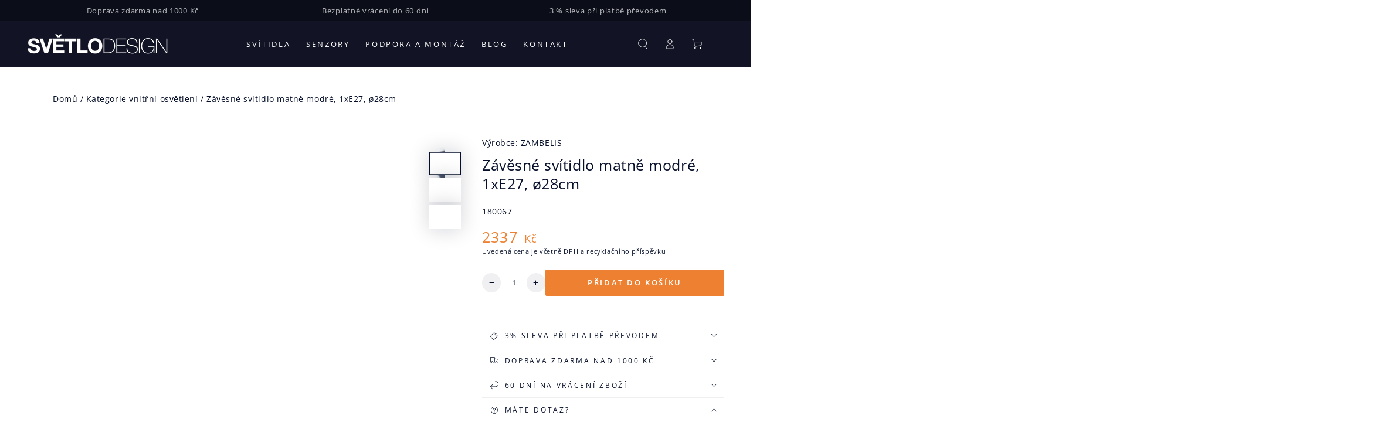

--- FILE ---
content_type: text/html; charset=utf-8
request_url: https://www.svetlodesign.cz/products/zambelis-180067-zavesne-svitidlo-matne-modre-1xe27-o28cm
body_size: 40095
content:
<!doctype html>
<html class="no-js" lang="cs">
  <head>
    <script>
  window.addEventListener('load', function() {
    window.EaI = setInterval(function() {
    try {
          if (window.EFFECTIVE_APPS_TAC_TEXT !== undefined) {
    document.getElementById('eaLbl').innerHTML = window.EFFECTIVE_APPS_TAC_TEXT;
      }
    }
    catch(err) {}
    }, 500);
  });
</script> 
    <meta charset="utf-8">
    <meta http-equiv="X-UA-Compatible" content="IE=edge">
    <meta name="viewport" content="width=device-width,initial-scale=1">
    <meta name="theme-color" content="">
    <link rel="canonical" href="https://www.svetlodesign.cz/products/zambelis-180067-zavesne-svitidlo-matne-modre-1xe27-o28cm">
    <link rel="preconnect" href="https://cdn.shopify.com" crossorigin><link rel="preconnect" href="https://fonts.shopifycdn.com" crossorigin><title>
      Zambelis 180067 závěsné svítidlo matně modré, 1xE27, ø28cm
 &ndash; Světlodesign.cz</title><meta name="description" content="Řecká společnost Zambelis Lights, založená v roce 1967, se sídlem v Aténách, je společnost specializující se na velkoobchodní prodej profesionálního architektonického a dekorativního osvětlení. Od roku 1967 vyrábí ve svých v provozech vysoce kvalitní svítidla z materiálů jako je hliník, železo, sklo, mosaz, mramor, dřevo, textil, beton, keramika a kůže.">

<meta property="og:site_name" content="Světlodesign.cz">
<meta property="og:url" content="https://www.svetlodesign.cz/products/zambelis-180067-zavesne-svitidlo-matne-modre-1xe27-o28cm">
<meta property="og:title" content="Zambelis 180067 závěsné svítidlo matně modré, 1xE27, ø28cm">
<meta property="og:type" content="product">
<meta property="og:description" content="Řecká společnost Zambelis Lights, založená v roce 1967, se sídlem v Aténách, je společnost specializující se na velkoobchodní prodej profesionálního architektonického a dekorativního osvětlení. Od roku 1967 vyrábí ve svých v provozech vysoce kvalitní svítidla z materiálů jako je hliník, železo, sklo, mosaz, mramor, dřevo, textil, beton, keramika a kůže."><meta property="og:image" content="http://www.svetlodesign.cz/cdn/shop/products/180067.png?v=1668116622">
  <meta property="og:image:secure_url" content="https://www.svetlodesign.cz/cdn/shop/products/180067.png?v=1668116622">
  <meta property="og:image:width" content="1600">
  <meta property="og:image:height" content="1200"><meta property="og:price:amount" content="2,337">
  <meta property="og:price:currency" content="CZK"><meta name="twitter:card" content="summary_large_image">
<meta name="twitter:title" content="Zambelis 180067 závěsné svítidlo matně modré, 1xE27, ø28cm">
<meta name="twitter:description" content="Řecká společnost Zambelis Lights, založená v roce 1967, se sídlem v Aténách, je společnost specializující se na velkoobchodní prodej profesionálního architektonického a dekorativního osvětlení. Od roku 1967 vyrábí ve svých v provozech vysoce kvalitní svítidla z materiálů jako je hliník, železo, sklo, mosaz, mramor, dřevo, textil, beton, keramika a kůže.">


    <script src="//www.svetlodesign.cz/cdn/shop/t/3/assets/vendor-v4.js" defer="defer"></script>
    <script src="//www.svetlodesign.cz/cdn/shop/t/3/assets/pubsub.js?v=104623417541739052901706784061" defer="defer"></script>
    <script src="//www.svetlodesign.cz/cdn/shop/t/3/assets/global.js?v=91536159959468890821706784059" defer="defer"></script>

    <script>window.performance && window.performance.mark && window.performance.mark('shopify.content_for_header.start');</script><meta name="google-site-verification" content="ErsRtUa2zFX3dml1LakaBO0W_iJBcP5xbTp8xxXEFkU">
<meta id="shopify-digital-wallet" name="shopify-digital-wallet" content="/58099859588/digital_wallets/dialog">
<meta name="shopify-checkout-api-token" content="e904e986e76871342b4cbd5272c0a290">
<link rel="alternate" type="application/json+oembed" href="https://www.svetlodesign.cz/products/zambelis-180067-zavesne-svitidlo-matne-modre-1xe27-o28cm.oembed">
<script async="async" src="/checkouts/internal/preloads.js?locale=cs-CZ"></script>
<link rel="preconnect" href="https://shop.app" crossorigin="anonymous">
<script async="async" src="https://shop.app/checkouts/internal/preloads.js?locale=cs-CZ&shop_id=58099859588" crossorigin="anonymous"></script>
<script id="apple-pay-shop-capabilities" type="application/json">{"shopId":58099859588,"countryCode":"CZ","currencyCode":"CZK","merchantCapabilities":["supports3DS"],"merchantId":"gid:\/\/shopify\/Shop\/58099859588","merchantName":"Světlodesign.cz","requiredBillingContactFields":["postalAddress","email","phone"],"requiredShippingContactFields":["postalAddress","email","phone"],"shippingType":"shipping","supportedNetworks":["visa","masterCard"],"total":{"type":"pending","label":"Světlodesign.cz","amount":"1.00"},"shopifyPaymentsEnabled":true,"supportsSubscriptions":true}</script>
<script id="shopify-features" type="application/json">{"accessToken":"e904e986e76871342b4cbd5272c0a290","betas":["rich-media-storefront-analytics"],"domain":"www.svetlodesign.cz","predictiveSearch":true,"shopId":58099859588,"locale":"cs"}</script>
<script>var Shopify = Shopify || {};
Shopify.shop = "senshome.myshopify.com";
Shopify.locale = "cs";
Shopify.currency = {"active":"CZK","rate":"1.0"};
Shopify.country = "CZ";
Shopify.theme = {"name":"Beyours-senshome-v7.1.1","id":158393434457,"schema_name":"Be Yours","schema_version":"7.1.1","theme_store_id":null,"role":"main"};
Shopify.theme.handle = "null";
Shopify.theme.style = {"id":null,"handle":null};
Shopify.cdnHost = "www.svetlodesign.cz/cdn";
Shopify.routes = Shopify.routes || {};
Shopify.routes.root = "/";</script>
<script type="module">!function(o){(o.Shopify=o.Shopify||{}).modules=!0}(window);</script>
<script>!function(o){function n(){var o=[];function n(){o.push(Array.prototype.slice.apply(arguments))}return n.q=o,n}var t=o.Shopify=o.Shopify||{};t.loadFeatures=n(),t.autoloadFeatures=n()}(window);</script>
<script>
  window.ShopifyPay = window.ShopifyPay || {};
  window.ShopifyPay.apiHost = "shop.app\/pay";
  window.ShopifyPay.redirectState = null;
</script>
<script id="shop-js-analytics" type="application/json">{"pageType":"product"}</script>
<script defer="defer" async type="module" src="//www.svetlodesign.cz/cdn/shopifycloud/shop-js/modules/v2/client.init-shop-cart-sync_Daeel7_A.cs.esm.js"></script>
<script defer="defer" async type="module" src="//www.svetlodesign.cz/cdn/shopifycloud/shop-js/modules/v2/chunk.common_CkbD_lOP.esm.js"></script>
<script type="module">
  await import("//www.svetlodesign.cz/cdn/shopifycloud/shop-js/modules/v2/client.init-shop-cart-sync_Daeel7_A.cs.esm.js");
await import("//www.svetlodesign.cz/cdn/shopifycloud/shop-js/modules/v2/chunk.common_CkbD_lOP.esm.js");

  window.Shopify.SignInWithShop?.initShopCartSync?.({"fedCMEnabled":true,"windoidEnabled":true});

</script>
<script>
  window.Shopify = window.Shopify || {};
  if (!window.Shopify.featureAssets) window.Shopify.featureAssets = {};
  window.Shopify.featureAssets['shop-js'] = {"shop-cart-sync":["modules/v2/client.shop-cart-sync_CmFCYpPU.cs.esm.js","modules/v2/chunk.common_CkbD_lOP.esm.js"],"shop-button":["modules/v2/client.shop-button_lhAFZYPQ.cs.esm.js","modules/v2/chunk.common_CkbD_lOP.esm.js"],"init-shop-email-lookup-coordinator":["modules/v2/client.init-shop-email-lookup-coordinator_BVUCXB7k.cs.esm.js","modules/v2/chunk.common_CkbD_lOP.esm.js"],"init-fed-cm":["modules/v2/client.init-fed-cm_C4fBsUEF.cs.esm.js","modules/v2/chunk.common_CkbD_lOP.esm.js"],"init-windoid":["modules/v2/client.init-windoid_CWUn7tQs.cs.esm.js","modules/v2/chunk.common_CkbD_lOP.esm.js"],"shop-toast-manager":["modules/v2/client.shop-toast-manager_RG1qSo5k.cs.esm.js","modules/v2/chunk.common_CkbD_lOP.esm.js"],"shop-cash-offers":["modules/v2/client.shop-cash-offers_6IWinwCm.cs.esm.js","modules/v2/chunk.common_CkbD_lOP.esm.js","modules/v2/chunk.modal_hFypNR6v.esm.js"],"init-shop-cart-sync":["modules/v2/client.init-shop-cart-sync_Daeel7_A.cs.esm.js","modules/v2/chunk.common_CkbD_lOP.esm.js"],"avatar":["modules/v2/client.avatar_BTnouDA3.cs.esm.js"],"shop-login-button":["modules/v2/client.shop-login-button_9dLaMgb_.cs.esm.js","modules/v2/chunk.common_CkbD_lOP.esm.js","modules/v2/chunk.modal_hFypNR6v.esm.js"],"pay-button":["modules/v2/client.pay-button_D_cb8JK6.cs.esm.js","modules/v2/chunk.common_CkbD_lOP.esm.js"],"init-customer-accounts":["modules/v2/client.init-customer-accounts_CmVUB4MB.cs.esm.js","modules/v2/client.shop-login-button_9dLaMgb_.cs.esm.js","modules/v2/chunk.common_CkbD_lOP.esm.js","modules/v2/chunk.modal_hFypNR6v.esm.js"],"checkout-modal":["modules/v2/client.checkout-modal_Bp1u96fU.cs.esm.js","modules/v2/chunk.common_CkbD_lOP.esm.js","modules/v2/chunk.modal_hFypNR6v.esm.js"],"init-customer-accounts-sign-up":["modules/v2/client.init-customer-accounts-sign-up_BkK38jiY.cs.esm.js","modules/v2/client.shop-login-button_9dLaMgb_.cs.esm.js","modules/v2/chunk.common_CkbD_lOP.esm.js","modules/v2/chunk.modal_hFypNR6v.esm.js"],"init-shop-for-new-customer-accounts":["modules/v2/client.init-shop-for-new-customer-accounts_CX6G7Hvz.cs.esm.js","modules/v2/client.shop-login-button_9dLaMgb_.cs.esm.js","modules/v2/chunk.common_CkbD_lOP.esm.js","modules/v2/chunk.modal_hFypNR6v.esm.js"],"shop-follow-button":["modules/v2/client.shop-follow-button_DB1jlr5J.cs.esm.js","modules/v2/chunk.common_CkbD_lOP.esm.js","modules/v2/chunk.modal_hFypNR6v.esm.js"],"lead-capture":["modules/v2/client.lead-capture_CE16Mep0.cs.esm.js","modules/v2/chunk.common_CkbD_lOP.esm.js","modules/v2/chunk.modal_hFypNR6v.esm.js"],"shop-login":["modules/v2/client.shop-login_BEzKzXbj.cs.esm.js","modules/v2/chunk.common_CkbD_lOP.esm.js","modules/v2/chunk.modal_hFypNR6v.esm.js"],"payment-terms":["modules/v2/client.payment-terms_ConoLUNY.cs.esm.js","modules/v2/chunk.common_CkbD_lOP.esm.js","modules/v2/chunk.modal_hFypNR6v.esm.js"]};
</script>
<script>(function() {
  var isLoaded = false;
  function asyncLoad() {
    if (isLoaded) return;
    isLoaded = true;
    var urls = ["https:\/\/app.tncapp.com\/get_script\/03ba22bac61a11ec888d0efca5f0360c.js?v=415307\u0026shop=senshome.myshopify.com"];
    for (var i = 0; i < urls.length; i++) {
      var s = document.createElement('script');
      s.type = 'text/javascript';
      s.async = true;
      s.src = urls[i];
      var x = document.getElementsByTagName('script')[0];
      x.parentNode.insertBefore(s, x);
    }
  };
  if(window.attachEvent) {
    window.attachEvent('onload', asyncLoad);
  } else {
    window.addEventListener('load', asyncLoad, false);
  }
})();</script>
<script id="__st">var __st={"a":58099859588,"offset":3600,"reqid":"f4771bce-21d1-40e4-bcd2-a6a2345f1975-1768275878","pageurl":"www.svetlodesign.cz\/products\/zambelis-180067-zavesne-svitidlo-matne-modre-1xe27-o28cm","u":"7ad2bf121026","p":"product","rtyp":"product","rid":7018444783748};</script>
<script>window.ShopifyPaypalV4VisibilityTracking = true;</script>
<script id="captcha-bootstrap">!function(){'use strict';const t='contact',e='account',n='new_comment',o=[[t,t],['blogs',n],['comments',n],[t,'customer']],c=[[e,'customer_login'],[e,'guest_login'],[e,'recover_customer_password'],[e,'create_customer']],r=t=>t.map((([t,e])=>`form[action*='/${t}']:not([data-nocaptcha='true']) input[name='form_type'][value='${e}']`)).join(','),a=t=>()=>t?[...document.querySelectorAll(t)].map((t=>t.form)):[];function s(){const t=[...o],e=r(t);return a(e)}const i='password',u='form_key',d=['recaptcha-v3-token','g-recaptcha-response','h-captcha-response',i],f=()=>{try{return window.sessionStorage}catch{return}},m='__shopify_v',_=t=>t.elements[u];function p(t,e,n=!1){try{const o=window.sessionStorage,c=JSON.parse(o.getItem(e)),{data:r}=function(t){const{data:e,action:n}=t;return t[m]||n?{data:e,action:n}:{data:t,action:n}}(c);for(const[e,n]of Object.entries(r))t.elements[e]&&(t.elements[e].value=n);n&&o.removeItem(e)}catch(o){console.error('form repopulation failed',{error:o})}}const l='form_type',E='cptcha';function T(t){t.dataset[E]=!0}const w=window,h=w.document,L='Shopify',v='ce_forms',y='captcha';let A=!1;((t,e)=>{const n=(g='f06e6c50-85a8-45c8-87d0-21a2b65856fe',I='https://cdn.shopify.com/shopifycloud/storefront-forms-hcaptcha/ce_storefront_forms_captcha_hcaptcha.v1.5.2.iife.js',D={infoText:'Chráněno technologií hCaptcha',privacyText:'Ochrana osobních údajů',termsText:'Podmínky'},(t,e,n)=>{const o=w[L][v],c=o.bindForm;if(c)return c(t,g,e,D).then(n);var r;o.q.push([[t,g,e,D],n]),r=I,A||(h.body.append(Object.assign(h.createElement('script'),{id:'captcha-provider',async:!0,src:r})),A=!0)});var g,I,D;w[L]=w[L]||{},w[L][v]=w[L][v]||{},w[L][v].q=[],w[L][y]=w[L][y]||{},w[L][y].protect=function(t,e){n(t,void 0,e),T(t)},Object.freeze(w[L][y]),function(t,e,n,w,h,L){const[v,y,A,g]=function(t,e,n){const i=e?o:[],u=t?c:[],d=[...i,...u],f=r(d),m=r(i),_=r(d.filter((([t,e])=>n.includes(e))));return[a(f),a(m),a(_),s()]}(w,h,L),I=t=>{const e=t.target;return e instanceof HTMLFormElement?e:e&&e.form},D=t=>v().includes(t);t.addEventListener('submit',(t=>{const e=I(t);if(!e)return;const n=D(e)&&!e.dataset.hcaptchaBound&&!e.dataset.recaptchaBound,o=_(e),c=g().includes(e)&&(!o||!o.value);(n||c)&&t.preventDefault(),c&&!n&&(function(t){try{if(!f())return;!function(t){const e=f();if(!e)return;const n=_(t);if(!n)return;const o=n.value;o&&e.removeItem(o)}(t);const e=Array.from(Array(32),(()=>Math.random().toString(36)[2])).join('');!function(t,e){_(t)||t.append(Object.assign(document.createElement('input'),{type:'hidden',name:u})),t.elements[u].value=e}(t,e),function(t,e){const n=f();if(!n)return;const o=[...t.querySelectorAll(`input[type='${i}']`)].map((({name:t})=>t)),c=[...d,...o],r={};for(const[a,s]of new FormData(t).entries())c.includes(a)||(r[a]=s);n.setItem(e,JSON.stringify({[m]:1,action:t.action,data:r}))}(t,e)}catch(e){console.error('failed to persist form',e)}}(e),e.submit())}));const S=(t,e)=>{t&&!t.dataset[E]&&(n(t,e.some((e=>e===t))),T(t))};for(const o of['focusin','change'])t.addEventListener(o,(t=>{const e=I(t);D(e)&&S(e,y())}));const B=e.get('form_key'),M=e.get(l),P=B&&M;t.addEventListener('DOMContentLoaded',(()=>{const t=y();if(P)for(const e of t)e.elements[l].value===M&&p(e,B);[...new Set([...A(),...v().filter((t=>'true'===t.dataset.shopifyCaptcha))])].forEach((e=>S(e,t)))}))}(h,new URLSearchParams(w.location.search),n,t,e,['guest_login'])})(!0,!0)}();</script>
<script integrity="sha256-4kQ18oKyAcykRKYeNunJcIwy7WH5gtpwJnB7kiuLZ1E=" data-source-attribution="shopify.loadfeatures" defer="defer" src="//www.svetlodesign.cz/cdn/shopifycloud/storefront/assets/storefront/load_feature-a0a9edcb.js" crossorigin="anonymous"></script>
<script crossorigin="anonymous" defer="defer" src="//www.svetlodesign.cz/cdn/shopifycloud/storefront/assets/shopify_pay/storefront-65b4c6d7.js?v=20250812"></script>
<script data-source-attribution="shopify.dynamic_checkout.dynamic.init">var Shopify=Shopify||{};Shopify.PaymentButton=Shopify.PaymentButton||{isStorefrontPortableWallets:!0,init:function(){window.Shopify.PaymentButton.init=function(){};var t=document.createElement("script");t.src="https://www.svetlodesign.cz/cdn/shopifycloud/portable-wallets/latest/portable-wallets.cs.js",t.type="module",document.head.appendChild(t)}};
</script>
<script data-source-attribution="shopify.dynamic_checkout.buyer_consent">
  function portableWalletsHideBuyerConsent(e){var t=document.getElementById("shopify-buyer-consent"),n=document.getElementById("shopify-subscription-policy-button");t&&n&&(t.classList.add("hidden"),t.setAttribute("aria-hidden","true"),n.removeEventListener("click",e))}function portableWalletsShowBuyerConsent(e){var t=document.getElementById("shopify-buyer-consent"),n=document.getElementById("shopify-subscription-policy-button");t&&n&&(t.classList.remove("hidden"),t.removeAttribute("aria-hidden"),n.addEventListener("click",e))}window.Shopify?.PaymentButton&&(window.Shopify.PaymentButton.hideBuyerConsent=portableWalletsHideBuyerConsent,window.Shopify.PaymentButton.showBuyerConsent=portableWalletsShowBuyerConsent);
</script>
<script data-source-attribution="shopify.dynamic_checkout.cart.bootstrap">document.addEventListener("DOMContentLoaded",(function(){function t(){return document.querySelector("shopify-accelerated-checkout-cart, shopify-accelerated-checkout")}if(t())Shopify.PaymentButton.init();else{new MutationObserver((function(e,n){t()&&(Shopify.PaymentButton.init(),n.disconnect())})).observe(document.body,{childList:!0,subtree:!0})}}));
</script>
<script id='scb4127' type='text/javascript' async='' src='https://www.svetlodesign.cz/cdn/shopifycloud/privacy-banner/storefront-banner.js'></script><link id="shopify-accelerated-checkout-styles" rel="stylesheet" media="screen" href="https://www.svetlodesign.cz/cdn/shopifycloud/portable-wallets/latest/accelerated-checkout-backwards-compat.css" crossorigin="anonymous">
<style id="shopify-accelerated-checkout-cart">
        #shopify-buyer-consent {
  margin-top: 1em;
  display: inline-block;
  width: 100%;
}

#shopify-buyer-consent.hidden {
  display: none;
}

#shopify-subscription-policy-button {
  background: none;
  border: none;
  padding: 0;
  text-decoration: underline;
  font-size: inherit;
  cursor: pointer;
}

#shopify-subscription-policy-button::before {
  box-shadow: none;
}

      </style>
<script id="sections-script" data-sections="header" defer="defer" src="//www.svetlodesign.cz/cdn/shop/t/3/compiled_assets/scripts.js?1582"></script>
<script>window.performance && window.performance.mark && window.performance.mark('shopify.content_for_header.end');</script>

<style data-shopify>@font-face {
  font-family: "Open Sans";
  font-weight: 400;
  font-style: normal;
  font-display: swap;
  src: url("//www.svetlodesign.cz/cdn/fonts/open_sans/opensans_n4.c32e4d4eca5273f6d4ee95ddf54b5bbb75fc9b61.woff2") format("woff2"),
       url("//www.svetlodesign.cz/cdn/fonts/open_sans/opensans_n4.5f3406f8d94162b37bfa232b486ac93ee892406d.woff") format("woff");
}

  @font-face {
  font-family: "Open Sans";
  font-weight: 600;
  font-style: normal;
  font-display: swap;
  src: url("//www.svetlodesign.cz/cdn/fonts/open_sans/opensans_n6.15aeff3c913c3fe570c19cdfeed14ce10d09fb08.woff2") format("woff2"),
       url("//www.svetlodesign.cz/cdn/fonts/open_sans/opensans_n6.14bef14c75f8837a87f70ce22013cb146ee3e9f3.woff") format("woff");
}

  @font-face {
  font-family: "Open Sans";
  font-weight: 400;
  font-style: italic;
  font-display: swap;
  src: url("//www.svetlodesign.cz/cdn/fonts/open_sans/opensans_i4.6f1d45f7a46916cc95c694aab32ecbf7509cbf33.woff2") format("woff2"),
       url("//www.svetlodesign.cz/cdn/fonts/open_sans/opensans_i4.4efaa52d5a57aa9a57c1556cc2b7465d18839daa.woff") format("woff");
}

  @font-face {
  font-family: "Open Sans";
  font-weight: 600;
  font-style: italic;
  font-display: swap;
  src: url("//www.svetlodesign.cz/cdn/fonts/open_sans/opensans_i6.828bbc1b99433eacd7d50c9f0c1bfe16f27b89a3.woff2") format("woff2"),
       url("//www.svetlodesign.cz/cdn/fonts/open_sans/opensans_i6.a79e1402e2bbd56b8069014f43ff9c422c30d057.woff") format("woff");
}

  @font-face {
  font-family: "Open Sans";
  font-weight: 400;
  font-style: normal;
  font-display: swap;
  src: url("//www.svetlodesign.cz/cdn/fonts/open_sans/opensans_n4.c32e4d4eca5273f6d4ee95ddf54b5bbb75fc9b61.woff2") format("woff2"),
       url("//www.svetlodesign.cz/cdn/fonts/open_sans/opensans_n4.5f3406f8d94162b37bfa232b486ac93ee892406d.woff") format("woff");
}

  @font-face {
  font-family: "Open Sans";
  font-weight: 600;
  font-style: normal;
  font-display: swap;
  src: url("//www.svetlodesign.cz/cdn/fonts/open_sans/opensans_n6.15aeff3c913c3fe570c19cdfeed14ce10d09fb08.woff2") format("woff2"),
       url("//www.svetlodesign.cz/cdn/fonts/open_sans/opensans_n6.14bef14c75f8837a87f70ce22013cb146ee3e9f3.woff") format("woff");
}


  :root {
    --font-body-family: "Open Sans", sans-serif;
    --font-body-style: normal;
    --font-body-weight: 400;

    --font-heading-family: "Open Sans", sans-serif;
    --font-heading-style: normal;
    --font-heading-weight: 400;

    --font-body-scale: 0.9;
    --font-heading-scale: 1.0;

    --font-navigation-family: var(--font-body-family);
    --font-navigation-size: 13px;
    --font-navigation-weight: var(--font-body-weight);
    --font-button-family: var(--font-body-family);
    --font-button-size: 13px;
    --font-button-baseline: 0rem;
    --font-price-family: var(--font-heading-family);
    --font-price-scale: var(--font-heading-scale);

    --color-base-text: 5, 15, 41;
    --color-base-background: 255, 255, 255;
    --color-base-solid-button-labels: 255, 255, 255;
    --color-base-outline-button-labels: 5, 15, 41;
    --color-base-accent: 238, 128, 49;
    --color-base-heading: 5, 15, 41;
    --color-base-border: 239, 239, 239;
    --color-placeholder: 239, 239, 239;
    --color-overlay: 5, 15, 41;
    --color-keyboard-focus: 5, 15, 41;
    --color-shadow: 239, 239, 239;
    --shadow-opacity: 1;

    --color-background-dark: 235, 235, 235;
    --color-price: #ee8031;
    --color-sale-price: #d72c0d;
    --color-sale-badge-background: #d72c0d;
    --color-reviews: #edb740;
    --color-critical: #d72c0d;
    --color-success: #008060;
    --color-highlight: 187, 255, 0;

    --payment-terms-background-color: #ffffff;
    --page-width: 160rem;
    --page-width-margin: 0rem;

    --card-color-scheme: var(--color-placeholder);
    --card-text-alignment: left;
    --card-flex-alignment: flex-left;
    --card-image-padding: 0px;
    --card-border-width: 0px;
    --card-radius: 0px;
    --card-shadow-horizontal-offset: 0px;
    --card-shadow-vertical-offset: 0px;
    
    --button-radius: 2px;
    --button-border-width: 1px;
    --button-shadow-horizontal-offset: 0px;
    --button-shadow-vertical-offset: 0px;

    --spacing-sections-desktop: 0px;
    --spacing-sections-mobile: 0px;

    --gradient-free-ship-progress: linear-gradient(325deg,#F9423A 0,#F1E04D 100%);
    --gradient-free-ship-complete: linear-gradient(325deg, #049cff 0, #35ee7a 100%);
  }

  *,
  *::before,
  *::after {
    box-sizing: inherit;
  }

  html {
    box-sizing: border-box;
    font-size: calc(var(--font-body-scale) * 62.5%);
    height: 100%;
  }

  body {
    min-height: 100%;
    margin: 0;
    font-size: 1.5rem;
    letter-spacing: 0.06rem;
    line-height: calc(1 + 0.8 / var(--font-body-scale));
    font-family: var(--font-body-family);
    font-style: var(--font-body-style);
    font-weight: var(--font-body-weight);
  }

  @media screen and (min-width: 750px) {
    body {
      font-size: 1.6rem;
    }
  }</style><svg viewBox="0 0 122 53" fill="none" style="display:none;"><defs><path id="hlCircle" d="M119.429 6.64904C100.715 1.62868 55.3088 -4.62247 23.3966 10.5358C-8.5157 25.694 0.331084 39.5052 9.60732 45.0305C18.8835 50.5558 53.0434 57.468 96.7751 45.0305C111.541 40.8309 135.673 24.379 109.087 13.4508C105.147 11.8313 93.2293 8.5924 77.0761 8.5924" stroke="currentColor" stroke-linecap="round" stroke-linejoin="round"></path></defs></svg><link href="//www.svetlodesign.cz/cdn/shop/t/3/assets/base.css?v=173027585411798310981724157284" rel="stylesheet" type="text/css" media="all" /><link rel="preload" as="font" href="//www.svetlodesign.cz/cdn/fonts/open_sans/opensans_n4.c32e4d4eca5273f6d4ee95ddf54b5bbb75fc9b61.woff2" type="font/woff2" crossorigin><link rel="preload" as="font" href="//www.svetlodesign.cz/cdn/fonts/open_sans/opensans_n4.c32e4d4eca5273f6d4ee95ddf54b5bbb75fc9b61.woff2" type="font/woff2" crossorigin><link rel="stylesheet" href="//www.svetlodesign.cz/cdn/shop/t/3/assets/component-predictive-search.css?v=171241558667998333131706784059" media="print" onload="this.media='all'"><link rel="stylesheet" href="//www.svetlodesign.cz/cdn/shop/t/3/assets/component-quick-view.css?v=74011563189484492361706784061" media="print" onload="this.media='all'"><link rel="stylesheet" href="//www.svetlodesign.cz/cdn/shop/t/3/assets/component-color-swatches.css?v=103905711642914497571706784060" media="print" onload="this.media='all'"><script>
    document.documentElement.classList.replace('no-js', 'js');
  
    window.theme = window.theme || {};

    theme.routes = {
      root_url: '/',
      cart_url: '/cart',
      cart_add_url: '/cart/add',
      cart_change_url: '/cart/change',
      cart_update_url: '/cart/update',
      search_url: '/search',
      predictive_search_url: '/search/suggest'
    };

    theme.cartStrings = {
      error: `Při aktualizaci vašeho košíku došlo k chybě. Prosím zkuste to znovu.`,
      quantityError: `Do košíku můžete přidat pouze [quantity] této položky.`
    };

    theme.variantStrings = {
      addToCart: `Přidat do košíku`,
      soldOut: `Vyprodáno`,
      unavailable: `Nedostupné`,
      preOrder: `Předobjednávka`
    };

    theme.accessibilityStrings = {
      imageAvailable: `Obrázek [index] je nyní dostupný v zobrazení galerie`,
      shareSuccess: `Odkaz zkopírován do schránky!`
    }

    theme.dateStrings = {
      d: `D`,
      day: `Den`,
      days: `Dny`,
      hour: `Hodina`,
      hours: `Hodin`,
      minute: `Minuta`,
      minutes: `Minut`,
      second: `Druhý`,
      seconds: `Sekundy`
    };theme.shopSettings = {
      moneyFormat: "{{amount_no_decimals}} Kč",
      isoCode: "CZK",
      cartDrawer: true,
      currencyCode: false
    };

    theme.settings = {
      themeName: 'Be Yours',
      themeVersion: '7.1.1',
      agencyId: ''
    };
  </script>
  <!-- Google tag (gtag.js) -->
 <script async src="https://www.googletagmanager.com/gtag/js?id=AW-822437157"></script>
 <script>
   window.dataLayer = window.dataLayer || [];
   function gtag(){dataLayer.push(arguments);}
   gtag('js', new Date());
 
   gtag('config', 'AW-822437157');
 </script>
  <!-- BEGIN app block: shopify://apps/tnc-terms-checkbox/blocks/app-embed/2b45c8fb-5ee2-4392-8a72-b663da1d38ad -->
<script async src="https://app.tncapp.com/get_script/?shop_url=senshome.myshopify.com"></script>


<!-- END app block --><link href="https://monorail-edge.shopifysvc.com" rel="dns-prefetch">
<script>(function(){if ("sendBeacon" in navigator && "performance" in window) {try {var session_token_from_headers = performance.getEntriesByType('navigation')[0].serverTiming.find(x => x.name == '_s').description;} catch {var session_token_from_headers = undefined;}var session_cookie_matches = document.cookie.match(/_shopify_s=([^;]*)/);var session_token_from_cookie = session_cookie_matches && session_cookie_matches.length === 2 ? session_cookie_matches[1] : "";var session_token = session_token_from_headers || session_token_from_cookie || "";function handle_abandonment_event(e) {var entries = performance.getEntries().filter(function(entry) {return /monorail-edge.shopifysvc.com/.test(entry.name);});if (!window.abandonment_tracked && entries.length === 0) {window.abandonment_tracked = true;var currentMs = Date.now();var navigation_start = performance.timing.navigationStart;var payload = {shop_id: 58099859588,url: window.location.href,navigation_start,duration: currentMs - navigation_start,session_token,page_type: "product"};window.navigator.sendBeacon("https://monorail-edge.shopifysvc.com/v1/produce", JSON.stringify({schema_id: "online_store_buyer_site_abandonment/1.1",payload: payload,metadata: {event_created_at_ms: currentMs,event_sent_at_ms: currentMs}}));}}window.addEventListener('pagehide', handle_abandonment_event);}}());</script>
<script id="web-pixels-manager-setup">(function e(e,d,r,n,o){if(void 0===o&&(o={}),!Boolean(null===(a=null===(i=window.Shopify)||void 0===i?void 0:i.analytics)||void 0===a?void 0:a.replayQueue)){var i,a;window.Shopify=window.Shopify||{};var t=window.Shopify;t.analytics=t.analytics||{};var s=t.analytics;s.replayQueue=[],s.publish=function(e,d,r){return s.replayQueue.push([e,d,r]),!0};try{self.performance.mark("wpm:start")}catch(e){}var l=function(){var e={modern:/Edge?\/(1{2}[4-9]|1[2-9]\d|[2-9]\d{2}|\d{4,})\.\d+(\.\d+|)|Firefox\/(1{2}[4-9]|1[2-9]\d|[2-9]\d{2}|\d{4,})\.\d+(\.\d+|)|Chrom(ium|e)\/(9{2}|\d{3,})\.\d+(\.\d+|)|(Maci|X1{2}).+ Version\/(15\.\d+|(1[6-9]|[2-9]\d|\d{3,})\.\d+)([,.]\d+|)( \(\w+\)|)( Mobile\/\w+|) Safari\/|Chrome.+OPR\/(9{2}|\d{3,})\.\d+\.\d+|(CPU[ +]OS|iPhone[ +]OS|CPU[ +]iPhone|CPU IPhone OS|CPU iPad OS)[ +]+(15[._]\d+|(1[6-9]|[2-9]\d|\d{3,})[._]\d+)([._]\d+|)|Android:?[ /-](13[3-9]|1[4-9]\d|[2-9]\d{2}|\d{4,})(\.\d+|)(\.\d+|)|Android.+Firefox\/(13[5-9]|1[4-9]\d|[2-9]\d{2}|\d{4,})\.\d+(\.\d+|)|Android.+Chrom(ium|e)\/(13[3-9]|1[4-9]\d|[2-9]\d{2}|\d{4,})\.\d+(\.\d+|)|SamsungBrowser\/([2-9]\d|\d{3,})\.\d+/,legacy:/Edge?\/(1[6-9]|[2-9]\d|\d{3,})\.\d+(\.\d+|)|Firefox\/(5[4-9]|[6-9]\d|\d{3,})\.\d+(\.\d+|)|Chrom(ium|e)\/(5[1-9]|[6-9]\d|\d{3,})\.\d+(\.\d+|)([\d.]+$|.*Safari\/(?![\d.]+ Edge\/[\d.]+$))|(Maci|X1{2}).+ Version\/(10\.\d+|(1[1-9]|[2-9]\d|\d{3,})\.\d+)([,.]\d+|)( \(\w+\)|)( Mobile\/\w+|) Safari\/|Chrome.+OPR\/(3[89]|[4-9]\d|\d{3,})\.\d+\.\d+|(CPU[ +]OS|iPhone[ +]OS|CPU[ +]iPhone|CPU IPhone OS|CPU iPad OS)[ +]+(10[._]\d+|(1[1-9]|[2-9]\d|\d{3,})[._]\d+)([._]\d+|)|Android:?[ /-](13[3-9]|1[4-9]\d|[2-9]\d{2}|\d{4,})(\.\d+|)(\.\d+|)|Mobile Safari.+OPR\/([89]\d|\d{3,})\.\d+\.\d+|Android.+Firefox\/(13[5-9]|1[4-9]\d|[2-9]\d{2}|\d{4,})\.\d+(\.\d+|)|Android.+Chrom(ium|e)\/(13[3-9]|1[4-9]\d|[2-9]\d{2}|\d{4,})\.\d+(\.\d+|)|Android.+(UC? ?Browser|UCWEB|U3)[ /]?(15\.([5-9]|\d{2,})|(1[6-9]|[2-9]\d|\d{3,})\.\d+)\.\d+|SamsungBrowser\/(5\.\d+|([6-9]|\d{2,})\.\d+)|Android.+MQ{2}Browser\/(14(\.(9|\d{2,})|)|(1[5-9]|[2-9]\d|\d{3,})(\.\d+|))(\.\d+|)|K[Aa][Ii]OS\/(3\.\d+|([4-9]|\d{2,})\.\d+)(\.\d+|)/},d=e.modern,r=e.legacy,n=navigator.userAgent;return n.match(d)?"modern":n.match(r)?"legacy":"unknown"}(),u="modern"===l?"modern":"legacy",c=(null!=n?n:{modern:"",legacy:""})[u],f=function(e){return[e.baseUrl,"/wpm","/b",e.hashVersion,"modern"===e.buildTarget?"m":"l",".js"].join("")}({baseUrl:d,hashVersion:r,buildTarget:u}),m=function(e){var d=e.version,r=e.bundleTarget,n=e.surface,o=e.pageUrl,i=e.monorailEndpoint;return{emit:function(e){var a=e.status,t=e.errorMsg,s=(new Date).getTime(),l=JSON.stringify({metadata:{event_sent_at_ms:s},events:[{schema_id:"web_pixels_manager_load/3.1",payload:{version:d,bundle_target:r,page_url:o,status:a,surface:n,error_msg:t},metadata:{event_created_at_ms:s}}]});if(!i)return console&&console.warn&&console.warn("[Web Pixels Manager] No Monorail endpoint provided, skipping logging."),!1;try{return self.navigator.sendBeacon.bind(self.navigator)(i,l)}catch(e){}var u=new XMLHttpRequest;try{return u.open("POST",i,!0),u.setRequestHeader("Content-Type","text/plain"),u.send(l),!0}catch(e){return console&&console.warn&&console.warn("[Web Pixels Manager] Got an unhandled error while logging to Monorail."),!1}}}}({version:r,bundleTarget:l,surface:e.surface,pageUrl:self.location.href,monorailEndpoint:e.monorailEndpoint});try{o.browserTarget=l,function(e){var d=e.src,r=e.async,n=void 0===r||r,o=e.onload,i=e.onerror,a=e.sri,t=e.scriptDataAttributes,s=void 0===t?{}:t,l=document.createElement("script"),u=document.querySelector("head"),c=document.querySelector("body");if(l.async=n,l.src=d,a&&(l.integrity=a,l.crossOrigin="anonymous"),s)for(var f in s)if(Object.prototype.hasOwnProperty.call(s,f))try{l.dataset[f]=s[f]}catch(e){}if(o&&l.addEventListener("load",o),i&&l.addEventListener("error",i),u)u.appendChild(l);else{if(!c)throw new Error("Did not find a head or body element to append the script");c.appendChild(l)}}({src:f,async:!0,onload:function(){if(!function(){var e,d;return Boolean(null===(d=null===(e=window.Shopify)||void 0===e?void 0:e.analytics)||void 0===d?void 0:d.initialized)}()){var d=window.webPixelsManager.init(e)||void 0;if(d){var r=window.Shopify.analytics;r.replayQueue.forEach((function(e){var r=e[0],n=e[1],o=e[2];d.publishCustomEvent(r,n,o)})),r.replayQueue=[],r.publish=d.publishCustomEvent,r.visitor=d.visitor,r.initialized=!0}}},onerror:function(){return m.emit({status:"failed",errorMsg:"".concat(f," has failed to load")})},sri:function(e){var d=/^sha384-[A-Za-z0-9+/=]+$/;return"string"==typeof e&&d.test(e)}(c)?c:"",scriptDataAttributes:o}),m.emit({status:"loading"})}catch(e){m.emit({status:"failed",errorMsg:(null==e?void 0:e.message)||"Unknown error"})}}})({shopId: 58099859588,storefrontBaseUrl: "https://www.svetlodesign.cz",extensionsBaseUrl: "https://extensions.shopifycdn.com/cdn/shopifycloud/web-pixels-manager",monorailEndpoint: "https://monorail-edge.shopifysvc.com/unstable/produce_batch",surface: "storefront-renderer",enabledBetaFlags: ["2dca8a86","a0d5f9d2"],webPixelsConfigList: [{"id":"969703769","configuration":"{\"config\":\"{\\\"pixel_id\\\":\\\"G-VXLREQ0QM6\\\",\\\"google_tag_ids\\\":[\\\"G-VXLREQ0QM6\\\",\\\"AW-822437157\\\",\\\"GT-5R6BRRH2\\\"],\\\"target_country\\\":\\\"CZ\\\",\\\"gtag_events\\\":[{\\\"type\\\":\\\"begin_checkout\\\",\\\"action_label\\\":[\\\"G-VXLREQ0QM6\\\",\\\"AW-822437157\\\/QTg-CPno-6caEKXKlYgD\\\"]},{\\\"type\\\":\\\"search\\\",\\\"action_label\\\":[\\\"G-VXLREQ0QM6\\\",\\\"AW-822437157\\\/suV2CKns-6caEKXKlYgD\\\"]},{\\\"type\\\":\\\"view_item\\\",\\\"action_label\\\":[\\\"G-VXLREQ0QM6\\\",\\\"AW-822437157\\\/R12OCK7r-6caEKXKlYgD\\\",\\\"MC-WV67ZXRPTB\\\"]},{\\\"type\\\":\\\"purchase\\\",\\\"action_label\\\":[\\\"G-VXLREQ0QM6\\\",\\\"AW-822437157\\\/Ym5ZCPbo-6caEKXKlYgD\\\",\\\"MC-WV67ZXRPTB\\\"]},{\\\"type\\\":\\\"page_view\\\",\\\"action_label\\\":[\\\"G-VXLREQ0QM6\\\",\\\"AW-822437157\\\/Ddt3CKvr-6caEKXKlYgD\\\",\\\"MC-WV67ZXRPTB\\\"]},{\\\"type\\\":\\\"add_payment_info\\\",\\\"action_label\\\":[\\\"G-VXLREQ0QM6\\\",\\\"AW-822437157\\\/UpGLCKzs-6caEKXKlYgD\\\"]},{\\\"type\\\":\\\"add_to_cart\\\",\\\"action_label\\\":[\\\"G-VXLREQ0QM6\\\",\\\"AW-822437157\\\/GQDdCPzo-6caEKXKlYgD\\\"]}],\\\"enable_monitoring_mode\\\":false}\"}","eventPayloadVersion":"v1","runtimeContext":"OPEN","scriptVersion":"b2a88bafab3e21179ed38636efcd8a93","type":"APP","apiClientId":1780363,"privacyPurposes":[],"dataSharingAdjustments":{"protectedCustomerApprovalScopes":["read_customer_address","read_customer_email","read_customer_name","read_customer_personal_data","read_customer_phone"]}},{"id":"shopify-app-pixel","configuration":"{}","eventPayloadVersion":"v1","runtimeContext":"STRICT","scriptVersion":"0450","apiClientId":"shopify-pixel","type":"APP","privacyPurposes":["ANALYTICS","MARKETING"]},{"id":"shopify-custom-pixel","eventPayloadVersion":"v1","runtimeContext":"LAX","scriptVersion":"0450","apiClientId":"shopify-pixel","type":"CUSTOM","privacyPurposes":["ANALYTICS","MARKETING"]}],isMerchantRequest: false,initData: {"shop":{"name":"Světlodesign.cz","paymentSettings":{"currencyCode":"CZK"},"myshopifyDomain":"senshome.myshopify.com","countryCode":"CZ","storefrontUrl":"https:\/\/www.svetlodesign.cz"},"customer":null,"cart":null,"checkout":null,"productVariants":[{"price":{"amount":2337.0,"currencyCode":"CZK"},"product":{"title":"Závěsné svítidlo matně modré, 1xE27, ø28cm","vendor":"ZAMBELIS","id":"7018444783748","untranslatedTitle":"Závěsné svítidlo matně modré, 1xE27, ø28cm","url":"\/products\/zambelis-180067-zavesne-svitidlo-matne-modre-1xe27-o28cm","type":"Vnitřní závěsné svítidlo"},"id":"41149656465540","image":{"src":"\/\/www.svetlodesign.cz\/cdn\/shop\/products\/180067.png?v=1668116622"},"sku":"180067","title":"Default Title","untranslatedTitle":"Default Title"}],"purchasingCompany":null},},"https://www.svetlodesign.cz/cdn","7cecd0b6w90c54c6cpe92089d5m57a67346",{"modern":"","legacy":""},{"shopId":"58099859588","storefrontBaseUrl":"https:\/\/www.svetlodesign.cz","extensionBaseUrl":"https:\/\/extensions.shopifycdn.com\/cdn\/shopifycloud\/web-pixels-manager","surface":"storefront-renderer","enabledBetaFlags":"[\"2dca8a86\", \"a0d5f9d2\"]","isMerchantRequest":"false","hashVersion":"7cecd0b6w90c54c6cpe92089d5m57a67346","publish":"custom","events":"[[\"page_viewed\",{}],[\"product_viewed\",{\"productVariant\":{\"price\":{\"amount\":2337.0,\"currencyCode\":\"CZK\"},\"product\":{\"title\":\"Závěsné svítidlo matně modré, 1xE27, ø28cm\",\"vendor\":\"ZAMBELIS\",\"id\":\"7018444783748\",\"untranslatedTitle\":\"Závěsné svítidlo matně modré, 1xE27, ø28cm\",\"url\":\"\/products\/zambelis-180067-zavesne-svitidlo-matne-modre-1xe27-o28cm\",\"type\":\"Vnitřní závěsné svítidlo\"},\"id\":\"41149656465540\",\"image\":{\"src\":\"\/\/www.svetlodesign.cz\/cdn\/shop\/products\/180067.png?v=1668116622\"},\"sku\":\"180067\",\"title\":\"Default Title\",\"untranslatedTitle\":\"Default Title\"}}]]"});</script><script>
  window.ShopifyAnalytics = window.ShopifyAnalytics || {};
  window.ShopifyAnalytics.meta = window.ShopifyAnalytics.meta || {};
  window.ShopifyAnalytics.meta.currency = 'CZK';
  var meta = {"product":{"id":7018444783748,"gid":"gid:\/\/shopify\/Product\/7018444783748","vendor":"ZAMBELIS","type":"Vnitřní závěsné svítidlo","handle":"zambelis-180067-zavesne-svitidlo-matne-modre-1xe27-o28cm","variants":[{"id":41149656465540,"price":233700,"name":"Závěsné svítidlo matně modré, 1xE27, ø28cm","public_title":null,"sku":"180067"}],"remote":false},"page":{"pageType":"product","resourceType":"product","resourceId":7018444783748,"requestId":"f4771bce-21d1-40e4-bcd2-a6a2345f1975-1768275878"}};
  for (var attr in meta) {
    window.ShopifyAnalytics.meta[attr] = meta[attr];
  }
</script>
<script class="analytics">
  (function () {
    var customDocumentWrite = function(content) {
      var jquery = null;

      if (window.jQuery) {
        jquery = window.jQuery;
      } else if (window.Checkout && window.Checkout.$) {
        jquery = window.Checkout.$;
      }

      if (jquery) {
        jquery('body').append(content);
      }
    };

    var hasLoggedConversion = function(token) {
      if (token) {
        return document.cookie.indexOf('loggedConversion=' + token) !== -1;
      }
      return false;
    }

    var setCookieIfConversion = function(token) {
      if (token) {
        var twoMonthsFromNow = new Date(Date.now());
        twoMonthsFromNow.setMonth(twoMonthsFromNow.getMonth() + 2);

        document.cookie = 'loggedConversion=' + token + '; expires=' + twoMonthsFromNow;
      }
    }

    var trekkie = window.ShopifyAnalytics.lib = window.trekkie = window.trekkie || [];
    if (trekkie.integrations) {
      return;
    }
    trekkie.methods = [
      'identify',
      'page',
      'ready',
      'track',
      'trackForm',
      'trackLink'
    ];
    trekkie.factory = function(method) {
      return function() {
        var args = Array.prototype.slice.call(arguments);
        args.unshift(method);
        trekkie.push(args);
        return trekkie;
      };
    };
    for (var i = 0; i < trekkie.methods.length; i++) {
      var key = trekkie.methods[i];
      trekkie[key] = trekkie.factory(key);
    }
    trekkie.load = function(config) {
      trekkie.config = config || {};
      trekkie.config.initialDocumentCookie = document.cookie;
      var first = document.getElementsByTagName('script')[0];
      var script = document.createElement('script');
      script.type = 'text/javascript';
      script.onerror = function(e) {
        var scriptFallback = document.createElement('script');
        scriptFallback.type = 'text/javascript';
        scriptFallback.onerror = function(error) {
                var Monorail = {
      produce: function produce(monorailDomain, schemaId, payload) {
        var currentMs = new Date().getTime();
        var event = {
          schema_id: schemaId,
          payload: payload,
          metadata: {
            event_created_at_ms: currentMs,
            event_sent_at_ms: currentMs
          }
        };
        return Monorail.sendRequest("https://" + monorailDomain + "/v1/produce", JSON.stringify(event));
      },
      sendRequest: function sendRequest(endpointUrl, payload) {
        // Try the sendBeacon API
        if (window && window.navigator && typeof window.navigator.sendBeacon === 'function' && typeof window.Blob === 'function' && !Monorail.isIos12()) {
          var blobData = new window.Blob([payload], {
            type: 'text/plain'
          });

          if (window.navigator.sendBeacon(endpointUrl, blobData)) {
            return true;
          } // sendBeacon was not successful

        } // XHR beacon

        var xhr = new XMLHttpRequest();

        try {
          xhr.open('POST', endpointUrl);
          xhr.setRequestHeader('Content-Type', 'text/plain');
          xhr.send(payload);
        } catch (e) {
          console.log(e);
        }

        return false;
      },
      isIos12: function isIos12() {
        return window.navigator.userAgent.lastIndexOf('iPhone; CPU iPhone OS 12_') !== -1 || window.navigator.userAgent.lastIndexOf('iPad; CPU OS 12_') !== -1;
      }
    };
    Monorail.produce('monorail-edge.shopifysvc.com',
      'trekkie_storefront_load_errors/1.1',
      {shop_id: 58099859588,
      theme_id: 158393434457,
      app_name: "storefront",
      context_url: window.location.href,
      source_url: "//www.svetlodesign.cz/cdn/s/trekkie.storefront.55c6279c31a6628627b2ba1c5ff367020da294e2.min.js"});

        };
        scriptFallback.async = true;
        scriptFallback.src = '//www.svetlodesign.cz/cdn/s/trekkie.storefront.55c6279c31a6628627b2ba1c5ff367020da294e2.min.js';
        first.parentNode.insertBefore(scriptFallback, first);
      };
      script.async = true;
      script.src = '//www.svetlodesign.cz/cdn/s/trekkie.storefront.55c6279c31a6628627b2ba1c5ff367020da294e2.min.js';
      first.parentNode.insertBefore(script, first);
    };
    trekkie.load(
      {"Trekkie":{"appName":"storefront","development":false,"defaultAttributes":{"shopId":58099859588,"isMerchantRequest":null,"themeId":158393434457,"themeCityHash":"14341639101053533420","contentLanguage":"cs","currency":"CZK","eventMetadataId":"5590134f-1a0a-44a4-9bec-3fcbe5b03541"},"isServerSideCookieWritingEnabled":true,"monorailRegion":"shop_domain","enabledBetaFlags":["65f19447"]},"Session Attribution":{},"S2S":{"facebookCapiEnabled":false,"source":"trekkie-storefront-renderer","apiClientId":580111}}
    );

    var loaded = false;
    trekkie.ready(function() {
      if (loaded) return;
      loaded = true;

      window.ShopifyAnalytics.lib = window.trekkie;

      var originalDocumentWrite = document.write;
      document.write = customDocumentWrite;
      try { window.ShopifyAnalytics.merchantGoogleAnalytics.call(this); } catch(error) {};
      document.write = originalDocumentWrite;

      window.ShopifyAnalytics.lib.page(null,{"pageType":"product","resourceType":"product","resourceId":7018444783748,"requestId":"f4771bce-21d1-40e4-bcd2-a6a2345f1975-1768275878","shopifyEmitted":true});

      var match = window.location.pathname.match(/checkouts\/(.+)\/(thank_you|post_purchase)/)
      var token = match? match[1]: undefined;
      if (!hasLoggedConversion(token)) {
        setCookieIfConversion(token);
        window.ShopifyAnalytics.lib.track("Viewed Product",{"currency":"CZK","variantId":41149656465540,"productId":7018444783748,"productGid":"gid:\/\/shopify\/Product\/7018444783748","name":"Závěsné svítidlo matně modré, 1xE27, ø28cm","price":"2337.00","sku":"180067","brand":"ZAMBELIS","variant":null,"category":"Vnitřní závěsné svítidlo","nonInteraction":true,"remote":false},undefined,undefined,{"shopifyEmitted":true});
      window.ShopifyAnalytics.lib.track("monorail:\/\/trekkie_storefront_viewed_product\/1.1",{"currency":"CZK","variantId":41149656465540,"productId":7018444783748,"productGid":"gid:\/\/shopify\/Product\/7018444783748","name":"Závěsné svítidlo matně modré, 1xE27, ø28cm","price":"2337.00","sku":"180067","brand":"ZAMBELIS","variant":null,"category":"Vnitřní závěsné svítidlo","nonInteraction":true,"remote":false,"referer":"https:\/\/www.svetlodesign.cz\/products\/zambelis-180067-zavesne-svitidlo-matne-modre-1xe27-o28cm"});
      }
    });


        var eventsListenerScript = document.createElement('script');
        eventsListenerScript.async = true;
        eventsListenerScript.src = "//www.svetlodesign.cz/cdn/shopifycloud/storefront/assets/shop_events_listener-3da45d37.js";
        document.getElementsByTagName('head')[0].appendChild(eventsListenerScript);

})();</script>
<script
  defer
  src="https://www.svetlodesign.cz/cdn/shopifycloud/perf-kit/shopify-perf-kit-3.0.3.min.js"
  data-application="storefront-renderer"
  data-shop-id="58099859588"
  data-render-region="gcp-us-east1"
  data-page-type="product"
  data-theme-instance-id="158393434457"
  data-theme-name="Be Yours"
  data-theme-version="7.1.1"
  data-monorail-region="shop_domain"
  data-resource-timing-sampling-rate="10"
  data-shs="true"
  data-shs-beacon="true"
  data-shs-export-with-fetch="true"
  data-shs-logs-sample-rate="1"
  data-shs-beacon-endpoint="https://www.svetlodesign.cz/api/collect"
></script>
</head>

  <body class="template-product" data-animate-image data-lazy-image data-price-superscript data-button-round>
    <a class="skip-to-content-link button button--small visually-hidden" href="#MainContent">
      Přejít na obsah
    </a>

    <style>.no-js .transition-cover{display:none}.transition-cover{display:flex;align-items:center;justify-content:center;position:fixed;top:0;left:0;height:100vh;width:100vw;background-color:rgb(var(--color-background));z-index:1000;pointer-events:none;transition-property:opacity,visibility;transition-duration:var(--duration-default);transition-timing-function:ease}.loading-bar{width:13rem;height:.2rem;border-radius:.2rem;background-color:rgb(var(--color-background-dark));position:relative;overflow:hidden}.loading-bar::after{content:"";height:100%;width:6.8rem;position:absolute;transform:translate(-3.4rem);background-color:rgb(var(--color-base-text));border-radius:.2rem;animation:initial-loading 1.5s ease infinite}@keyframes initial-loading{0%{transform:translate(-3.4rem)}50%{transform:translate(9.6rem)}to{transform:translate(-3.4rem)}}.loaded .transition-cover{opacity:0;visibility:hidden}.unloading .transition-cover{opacity:1;visibility:visible}.unloading.loaded .loading-bar{display:none}</style>
  <div class="transition-cover">
    <span class="loading-bar"></span>
  </div>

    <div class="transition-body">
      <!-- BEGIN sections: header-group -->
<div id="shopify-section-sections--20771671834969__announcement-bar1" class="shopify-section shopify-section-group-header-group shopify-section-announcement-bar"><style data-shopify>#shopify-section-sections--20771671834969__announcement-bar1 {
      --section-padding-top: 0px;
      --section-padding-bottom: 0px;
      --gradient-background: #0b0d18;
      --color-background: 11, 13, 24;
      --color-foreground: 184, 185, 190;
    }

    :root {
      --announcement-height: calc(36px + (0px * 0.75));
    }

    @media screen and (min-width: 990px) {
      :root {
        --announcement-height: 36px;
      }
    }</style><link href="//www.svetlodesign.cz/cdn/shop/t/3/assets/section-announcement-bar.css?v=166473694929471252371706784061" rel="stylesheet" type="text/css" media="all" />

  <div class="announcement-bar header-section--padding">
    <div class="page-width">
      <announcement-bar data-layout="default" data-mobile-layout="carousel" data-autorotate="false" data-autorotate-speed="3" data-block-count="3" data-speed="1.6" data-direction="left">
        <div class="announcement-slider"><div class="announcement-slider__slide" style="--font-size: 13px;" data-index="0" ><span class="announcement-text">Doprava zdarma nad 1000 Kč</span></div><div class="announcement-slider__slide" style="--font-size: 13px;" data-index="1" ><span class="announcement-text">Bezplatné vrácení do 60 dní</span></div><div class="announcement-slider__slide" style="--font-size: 13px;" data-index="2" ><span class="announcement-text">3 % sleva při platbě převodem</span></div></div><div class="announcement__buttons">
            <button class="announcement__button announcement__button--prev" name="previous" aria-label="Posuňte doleva">
              <svg xmlns="http://www.w3.org/2000/svg" aria-hidden="true" focusable="false" class="icon icon-chevron" fill="none" viewBox="0 0 100 100">
      <path fill-rule="evenodd" clip-rule="evenodd" d="M 10,50 L 60,100 L 60,90 L 20,50  L 60,10 L 60,0 Z" fill="currentColor"/>
    </svg>
            </button>
            <button class="announcement__button announcement__button--next" name="next" aria-label="Posuňte doprava">
              <svg xmlns="http://www.w3.org/2000/svg" aria-hidden="true" focusable="false" class="icon icon-chevron" fill="none" viewBox="0 0 100 100">
      <path fill-rule="evenodd" clip-rule="evenodd" d="M 10,50 L 60,100 L 60,90 L 20,50  L 60,10 L 60,0 Z" fill="currentColor"/>
    </svg>
            </button>
          </div></announcement-bar>
    </div>
  </div><script src="//www.svetlodesign.cz/cdn/shop/t/3/assets/announcement-bar.js?v=174306662548894074801706784060" defer="defer"></script>
</div><div id="shopify-section-sections--20771671834969__header" class="shopify-section shopify-section-group-header-group shopify-section-header"><style data-shopify>#shopify-section-sections--20771671834969__header {
    --section-padding-top: 16px;
    --section-padding-bottom: 16px;
    --image-logo-height: 30px;
    --gradient-header-background: #121425;
    --color-header-background: 18, 20, 37;
    --color-header-foreground: 255, 255, 255;
    --color-header-border: 238, 128, 49;
    --color-highlight: 221, 29, 29;
    --icon-weight: 0.9px;
  }</style><style>
  @media screen and (min-width: 750px) {
    #shopify-section-sections--20771671834969__header {
      --image-logo-height: 36px;
    }
  }header-drawer {
    display: block;
  }

  @media screen and (min-width: 990px) {
    header-drawer {
      display: none;
    }
  }

  .menu-drawer-container {
    display: flex;
    position: static;
  }

  .list-menu {
    list-style: none;
    padding: 0;
    margin: 0;
  }

  .list-menu--inline {
    display: inline-flex;
    flex-wrap: wrap;
    column-gap: 1.5rem;
  }

  .list-menu__item--link {
    text-decoration: none;
    padding-bottom: 1rem;
    padding-top: 1rem;
    line-height: calc(1 + 0.8 / var(--font-body-scale));
  }

  @media screen and (min-width: 750px) {
    .list-menu__item--link {
      padding-bottom: 0.5rem;
      padding-top: 0.5rem;
    }
  }

  .localization-form {
    padding-inline-start: 1.5rem;
    padding-inline-end: 1.5rem;
  }

  localization-form .localization-selector {
    background-color: transparent;
    box-shadow: none;
    padding: 1rem 0;
    height: auto;
    margin: 0;
    line-height: calc(1 + .8 / var(--font-body-scale));
    letter-spacing: .04rem;
  }

  .localization-form__select .icon-caret {
    width: 0.8rem;
    margin-inline-start: 1rem;
  }
</style>

<link rel="stylesheet" href="//www.svetlodesign.cz/cdn/shop/t/3/assets/component-sticky-header.css?v=162331643638116400881706784059" media="print" onload="this.media='all'">
<link rel="stylesheet" href="//www.svetlodesign.cz/cdn/shop/t/3/assets/component-list-menu.css?v=154923630017571300081706784060" media="print" onload="this.media='all'">
<link rel="stylesheet" href="//www.svetlodesign.cz/cdn/shop/t/3/assets/component-search.css?v=44442862756793379551706784059" media="print" onload="this.media='all'">
<link rel="stylesheet" href="//www.svetlodesign.cz/cdn/shop/t/3/assets/component-menu-drawer.css?v=106766231699916165481706784059" media="print" onload="this.media='all'">
<link rel="stylesheet" href="//www.svetlodesign.cz/cdn/shop/t/3/assets/disclosure.css?v=170388319628845242881706784059" media="print" onload="this.media='all'"><link rel="stylesheet" href="//www.svetlodesign.cz/cdn/shop/t/3/assets/component-cart-drawer.css?v=126940509526960075011706784059" media="print" onload="this.media='all'">
<link rel="stylesheet" href="//www.svetlodesign.cz/cdn/shop/t/3/assets/component-discounts.css?v=95161821600007313611706784059" media="print" onload="this.media='all'"><link rel="stylesheet" href="//www.svetlodesign.cz/cdn/shop/t/3/assets/component-price.css?v=31654658090061505171706784059" media="print" onload="this.media='all'">
  <link rel="stylesheet" href="//www.svetlodesign.cz/cdn/shop/t/3/assets/component-loading-overlay.css?v=121974073346977247381706784061" media="print" onload="this.media='all'"><link rel="stylesheet" href="//www.svetlodesign.cz/cdn/shop/t/3/assets/component-menu-dropdown.css?v=3481904972163186381712399595" media="print" onload="this.media='all'">
  <script src="//www.svetlodesign.cz/cdn/shop/t/3/assets/menu-dropdown.js?v=84406870153186263601706784061" defer="defer"></script><noscript><link href="//www.svetlodesign.cz/cdn/shop/t/3/assets/component-sticky-header.css?v=162331643638116400881706784059" rel="stylesheet" type="text/css" media="all" /></noscript>
<noscript><link href="//www.svetlodesign.cz/cdn/shop/t/3/assets/component-list-menu.css?v=154923630017571300081706784060" rel="stylesheet" type="text/css" media="all" /></noscript>
<noscript><link href="//www.svetlodesign.cz/cdn/shop/t/3/assets/component-search.css?v=44442862756793379551706784059" rel="stylesheet" type="text/css" media="all" /></noscript>
<noscript><link href="//www.svetlodesign.cz/cdn/shop/t/3/assets/component-menu-dropdown.css?v=3481904972163186381712399595" rel="stylesheet" type="text/css" media="all" /></noscript>
<noscript><link href="//www.svetlodesign.cz/cdn/shop/t/3/assets/component-menu-drawer.css?v=106766231699916165481706784059" rel="stylesheet" type="text/css" media="all" /></noscript>
<noscript><link href="//www.svetlodesign.cz/cdn/shop/t/3/assets/disclosure.css?v=170388319628845242881706784059" rel="stylesheet" type="text/css" media="all" /></noscript>

<script src="//www.svetlodesign.cz/cdn/shop/t/3/assets/search-modal.js?v=116111636907037380331706784058" defer="defer"></script><svg xmlns="http://www.w3.org/2000/svg" class="hidden">
    <symbol id="icon-cart" fill="none" viewbox="0 0 18 19">
      <path d="M3.09333 5.87954L16.2853 5.87945V5.87945C16.3948 5.8795 16.4836 5.96831 16.4836 6.07785V11.4909C16.4836 11.974 16.1363 12.389 15.6603 12.4714C11.3279 13.2209 9.49656 13.2033 5.25251 13.9258C4.68216 14.0229 4.14294 13.6285 4.0774 13.0537C3.77443 10.3963 2.99795 3.58502 2.88887 2.62142C2.75288 1.42015 0.905376 1.51528 0.283581 1.51478" stroke="currentColor"/>
      <path d="M13.3143 16.8554C13.3143 17.6005 13.9183 18.2045 14.6634 18.2045C15.4085 18.2045 16.0125 17.6005 16.0125 16.8554C16.0125 16.1104 15.4085 15.5063 14.6634 15.5063C13.9183 15.5063 13.3143 16.1104 13.3143 16.8554Z" fill="currentColor"/>
      <path d="M3.72831 16.8554C3.72831 17.6005 4.33233 18.2045 5.07741 18.2045C5.8225 18.2045 6.42651 17.6005 6.42651 16.8554C6.42651 16.1104 5.8225 15.5063 5.07741 15.5063C4.33233 15.5063 3.72831 16.1104 3.72831 16.8554Z" fill="currentColor"/>
    </symbol>
  <symbol id="icon-close" fill="none" viewBox="0 0 12 12">
    <path d="M1 1L11 11" stroke="currentColor" stroke-linecap="round" fill="none"/>
    <path d="M11 1L1 11" stroke="currentColor" stroke-linecap="round" fill="none"/>
  </symbol>
  <symbol id="icon-search" fill="none" viewBox="0 0 15 17">
    <circle cx="7.11113" cy="7.11113" r="6.56113" stroke="currentColor" fill="none"/>
    <path d="M11.078 12.3282L13.8878 16.0009" stroke="currentColor" stroke-linecap="round" fill="none"/>
  </symbol>
</svg><sticky-header data-scroll-up class="header-wrapper header-wrapper--uppercase">
  <header class="header header--middle-left header--mobile-center page-width header-section--padding">
    <div class="header__left"
    >
<header-drawer>
  <details class="menu-drawer-container">
    <summary class="header__icon header__icon--menu focus-inset" aria-label="Menu">
      <span class="header__icon header__icon--summary">
        <svg xmlns="http://www.w3.org/2000/svg" aria-hidden="true" focusable="false" class="icon icon-hamburger" fill="none" viewBox="0 0 32 32">
      <path d="M0 26.667h32M0 16h26.98M0 5.333h32" stroke="currentColor"/>
    </svg>
        <svg class="icon icon-close" aria-hidden="true" focusable="false">
          <use href="#icon-close"></use>
        </svg>
      </span>
    </summary>
    <div id="menu-drawer" class="menu-drawer motion-reduce" tabindex="-1">
      <div class="menu-drawer__inner-container">
        <div class="menu-drawer__navigation-container">
          <drawer-close-button class="header__icon header__icon--menu medium-hide large-up-hide" data-animate data-animate-delay-1>
            <svg class="icon icon-close" aria-hidden="true" focusable="false">
              <use href="#icon-close"></use>
            </svg>
          </drawer-close-button>
          <nav class="menu-drawer__navigation" data-animate data-animate-delay-1>
            <ul class="menu-drawer__menu list-menu" role="list"><li><details>
                      <summary>
                        <span class="menu-drawer__menu-item list-menu__item animate-arrow focus-inset">Svítidla<svg xmlns="http://www.w3.org/2000/svg" aria-hidden="true" focusable="false" class="icon icon-arrow" fill="none" viewBox="0 0 14 10">
      <path fill-rule="evenodd" clip-rule="evenodd" d="M8.537.808a.5.5 0 01.817-.162l4 4a.5.5 0 010 .708l-4 4a.5.5 0 11-.708-.708L11.793 5.5H1a.5.5 0 010-1h10.793L8.646 1.354a.5.5 0 01-.109-.546z" fill="currentColor"/>
    </svg><svg xmlns="http://www.w3.org/2000/svg" aria-hidden="true" focusable="false" class="icon icon-caret" fill="none" viewBox="0 0 24 15">
      <path fill-rule="evenodd" clip-rule="evenodd" d="M12 15c-.3 0-.6-.1-.8-.4l-11-13C-.2 1.2-.1.5.3.2c.4-.4 1.1-.3 1.4.1L12 12.5 22.2.4c.4-.4 1-.5 1.4-.1.4.4.5 1 .1 1.4l-11 13c-.1.2-.4.3-.7.3z" fill="currentColor"/>
    </svg></span>
                      </summary>
                      <div id="link-svitidla" class="menu-drawer__submenu motion-reduce" tabindex="-1">
                        <div class="menu-drawer__inner-submenu">
                          <div class="menu-drawer__topbar">
                            <button type="button" class="menu-drawer__close-button focus-inset" aria-expanded="true" data-close>
                              <svg xmlns="http://www.w3.org/2000/svg" aria-hidden="true" focusable="false" class="icon icon-arrow" fill="none" viewBox="0 0 14 10">
      <path fill-rule="evenodd" clip-rule="evenodd" d="M8.537.808a.5.5 0 01.817-.162l4 4a.5.5 0 010 .708l-4 4a.5.5 0 11-.708-.708L11.793 5.5H1a.5.5 0 010-1h10.793L8.646 1.354a.5.5 0 01-.109-.546z" fill="currentColor"/>
    </svg>
                            </button>
                            <a class="menu-drawer__menu-item" href="/collections/technicka-svitidla">Svítidla</a>
                          </div>
                          <ul class="menu-drawer__menu list-menu" role="list" tabindex="-1"><li><details>
                                    <summary>
                                      <span class="menu-drawer__menu-item list-menu__item animate-arrow focus-inset">Vnitřní osvětlení<svg xmlns="http://www.w3.org/2000/svg" aria-hidden="true" focusable="false" class="icon icon-arrow" fill="none" viewBox="0 0 14 10">
      <path fill-rule="evenodd" clip-rule="evenodd" d="M8.537.808a.5.5 0 01.817-.162l4 4a.5.5 0 010 .708l-4 4a.5.5 0 11-.708-.708L11.793 5.5H1a.5.5 0 010-1h10.793L8.646 1.354a.5.5 0 01-.109-.546z" fill="currentColor"/>
    </svg><svg xmlns="http://www.w3.org/2000/svg" aria-hidden="true" focusable="false" class="icon icon-caret" fill="none" viewBox="0 0 24 15">
      <path fill-rule="evenodd" clip-rule="evenodd" d="M12 15c-.3 0-.6-.1-.8-.4l-11-13C-.2 1.2-.1.5.3.2c.4-.4 1.1-.3 1.4.1L12 12.5 22.2.4c.4-.4 1-.5 1.4-.1.4.4.5 1 .1 1.4l-11 13c-.1.2-.4.3-.7.3z" fill="currentColor"/>
    </svg></span>
                                    </summary>
                                    <div id="childlink-vnitrni-osvetleni" class="menu-drawer__submenu motion-reduce">
                                      <div class="menu-drawer__topbar">
                                        <button type="button" class="menu-drawer__close-button focus-inset" aria-expanded="true" data-close>
                                          <svg xmlns="http://www.w3.org/2000/svg" aria-hidden="true" focusable="false" class="icon icon-arrow" fill="none" viewBox="0 0 14 10">
      <path fill-rule="evenodd" clip-rule="evenodd" d="M8.537.808a.5.5 0 01.817-.162l4 4a.5.5 0 010 .708l-4 4a.5.5 0 11-.708-.708L11.793 5.5H1a.5.5 0 010-1h10.793L8.646 1.354a.5.5 0 01-.109-.546z" fill="currentColor"/>
    </svg>
                                        </button>
                                        <a class="menu-drawer__menu-item" href="/collections/kategorie-vnitrni-osvetleni">Vnitřní osvětlení</a>
                                      </div>
                                      <ul class="menu-drawer__menu list-menu" role="list" tabindex="-1"><li>
                                            <a href="/collections/vnitrni-zavesna-svitidla" class="menu-drawer__menu-item list-menu__item focus-inset">
                                              Závěsná svítidla
                                            </a>
                                          </li><li>
                                            <a href="/collections/technicka-stropni-svitidla" class="menu-drawer__menu-item list-menu__item focus-inset">
                                              Stropní svítidla
                                            </a>
                                          </li><li>
                                            <a href="/collections/vnitrni-nastenna-svitidla" class="menu-drawer__menu-item list-menu__item focus-inset">
                                              Nástěnná svítidla
                                            </a>
                                          </li><li>
                                            <a href="/collections/orientacni-led-osvetleni" class="menu-drawer__menu-item list-menu__item focus-inset">
                                              Schodišťové LED osvětlení
                                            </a>
                                          </li><li>
                                            <a href="/collections/vnitrni-stolni-lampy" class="menu-drawer__menu-item list-menu__item focus-inset">
                                              Stolní lampy
                                            </a>
                                          </li><li>
                                            <a href="/collections/vnitrni-stojaci-lampy" class="menu-drawer__menu-item list-menu__item focus-inset">
                                              Stojací lampy
                                            </a>
                                          </li></ul>
                                    </div>
                                  </details></li><li><details>
                                    <summary>
                                      <span class="menu-drawer__menu-item list-menu__item animate-arrow focus-inset">Venkovní osvětlení<svg xmlns="http://www.w3.org/2000/svg" aria-hidden="true" focusable="false" class="icon icon-arrow" fill="none" viewBox="0 0 14 10">
      <path fill-rule="evenodd" clip-rule="evenodd" d="M8.537.808a.5.5 0 01.817-.162l4 4a.5.5 0 010 .708l-4 4a.5.5 0 11-.708-.708L11.793 5.5H1a.5.5 0 010-1h10.793L8.646 1.354a.5.5 0 01-.109-.546z" fill="currentColor"/>
    </svg><svg xmlns="http://www.w3.org/2000/svg" aria-hidden="true" focusable="false" class="icon icon-caret" fill="none" viewBox="0 0 24 15">
      <path fill-rule="evenodd" clip-rule="evenodd" d="M12 15c-.3 0-.6-.1-.8-.4l-11-13C-.2 1.2-.1.5.3.2c.4-.4 1.1-.3 1.4.1L12 12.5 22.2.4c.4-.4 1-.5 1.4-.1.4.4.5 1 .1 1.4l-11 13c-.1.2-.4.3-.7.3z" fill="currentColor"/>
    </svg></span>
                                    </summary>
                                    <div id="childlink-venkovni-osvetleni" class="menu-drawer__submenu motion-reduce">
                                      <div class="menu-drawer__topbar">
                                        <button type="button" class="menu-drawer__close-button focus-inset" aria-expanded="true" data-close>
                                          <svg xmlns="http://www.w3.org/2000/svg" aria-hidden="true" focusable="false" class="icon icon-arrow" fill="none" viewBox="0 0 14 10">
      <path fill-rule="evenodd" clip-rule="evenodd" d="M8.537.808a.5.5 0 01.817-.162l4 4a.5.5 0 010 .708l-4 4a.5.5 0 11-.708-.708L11.793 5.5H1a.5.5 0 010-1h10.793L8.646 1.354a.5.5 0 01-.109-.546z" fill="currentColor"/>
    </svg>
                                        </button>
                                        <a class="menu-drawer__menu-item" href="/collections/kategorie-venkovni-osvetleni">Venkovní osvětlení</a>
                                      </div>
                                      <ul class="menu-drawer__menu list-menu" role="list" tabindex="-1"><li>
                                            <a href="/collections/venkovni-senzorova-svitidla" class="menu-drawer__menu-item list-menu__item focus-inset">
                                              Nástěnná svítidla
                                            </a>
                                          </li><li>
                                            <a href="/collections/reflektory-a-svetlomety" class="menu-drawer__menu-item list-menu__item focus-inset">
                                              Reflektory a světlomety
                                            </a>
                                          </li><li>
                                            <a href="/collections/venkovni-svitidla-s-kamerou" class="menu-drawer__menu-item list-menu__item focus-inset">
                                              Venkovní svítidla s kamerou
                                            </a>
                                          </li><li>
                                            <a href="/collections/stojaci-venkovni-osvetleni" class="menu-drawer__menu-item list-menu__item focus-inset">
                                              Stojací svítidla
                                            </a>
                                          </li><li>
                                            <a href="/collections/solarni-svitidla" class="menu-drawer__menu-item list-menu__item focus-inset">
                                              Solární svítidla
                                            </a>
                                          </li><li>
                                            <a href="/collections/svitidla-s-domovnim-cislem" class="menu-drawer__menu-item list-menu__item focus-inset">
                                              Svítidla s domovním číslem
                                            </a>
                                          </li><li>
                                            <a href="/collections/venkovni-stropni-svitidla" class="menu-drawer__menu-item list-menu__item focus-inset">
                                              Stropní svítidla
                                            </a>
                                          </li></ul>
                                    </div>
                                  </details></li><li><details>
                                    <summary>
                                      <span class="menu-drawer__menu-item list-menu__item animate-arrow focus-inset">Příslušenství<svg xmlns="http://www.w3.org/2000/svg" aria-hidden="true" focusable="false" class="icon icon-arrow" fill="none" viewBox="0 0 14 10">
      <path fill-rule="evenodd" clip-rule="evenodd" d="M8.537.808a.5.5 0 01.817-.162l4 4a.5.5 0 010 .708l-4 4a.5.5 0 11-.708-.708L11.793 5.5H1a.5.5 0 010-1h10.793L8.646 1.354a.5.5 0 01-.109-.546z" fill="currentColor"/>
    </svg><svg xmlns="http://www.w3.org/2000/svg" aria-hidden="true" focusable="false" class="icon icon-caret" fill="none" viewBox="0 0 24 15">
      <path fill-rule="evenodd" clip-rule="evenodd" d="M12 15c-.3 0-.6-.1-.8-.4l-11-13C-.2 1.2-.1.5.3.2c.4-.4 1.1-.3 1.4.1L12 12.5 22.2.4c.4-.4 1-.5 1.4-.1.4.4.5 1 .1 1.4l-11 13c-.1.2-.4.3-.7.3z" fill="currentColor"/>
    </svg></span>
                                    </summary>
                                    <div id="childlink-prislusenstvi" class="menu-drawer__submenu motion-reduce">
                                      <div class="menu-drawer__topbar">
                                        <button type="button" class="menu-drawer__close-button focus-inset" aria-expanded="true" data-close>
                                          <svg xmlns="http://www.w3.org/2000/svg" aria-hidden="true" focusable="false" class="icon icon-arrow" fill="none" viewBox="0 0 14 10">
      <path fill-rule="evenodd" clip-rule="evenodd" d="M8.537.808a.5.5 0 01.817-.162l4 4a.5.5 0 010 .708l-4 4a.5.5 0 11-.708-.708L11.793 5.5H1a.5.5 0 010-1h10.793L8.646 1.354a.5.5 0 01-.109-.546z" fill="currentColor"/>
    </svg>
                                        </button>
                                        <a class="menu-drawer__menu-item" href="/collections/prislusenstvi">Příslušenství</a>
                                      </div>
                                      <ul class="menu-drawer__menu list-menu" role="list" tabindex="-1"><li>
                                            <a href="/collections/systemove-komponenty" class="menu-drawer__menu-item list-menu__item focus-inset">
                                              Systémové komponenty
                                            </a>
                                          </li><li>
                                            <a href="/collections/nahradni-dily" class="menu-drawer__menu-item list-menu__item focus-inset">
                                              Náhradní díly
                                            </a>
                                          </li><li>
                                            <a href="/collections/napajeci-zdroje" class="menu-drawer__menu-item list-menu__item focus-inset">
                                              Napájecí zdroje
                                            </a>
                                          </li></ul>
                                    </div>
                                  </details></li></ul>
                        </div>
                      </div>
                    </details></li><li><details>
                      <summary>
                        <span class="menu-drawer__menu-item list-menu__item animate-arrow focus-inset">Senzory<svg xmlns="http://www.w3.org/2000/svg" aria-hidden="true" focusable="false" class="icon icon-arrow" fill="none" viewBox="0 0 14 10">
      <path fill-rule="evenodd" clip-rule="evenodd" d="M8.537.808a.5.5 0 01.817-.162l4 4a.5.5 0 010 .708l-4 4a.5.5 0 11-.708-.708L11.793 5.5H1a.5.5 0 010-1h10.793L8.646 1.354a.5.5 0 01-.109-.546z" fill="currentColor"/>
    </svg><svg xmlns="http://www.w3.org/2000/svg" aria-hidden="true" focusable="false" class="icon icon-caret" fill="none" viewBox="0 0 24 15">
      <path fill-rule="evenodd" clip-rule="evenodd" d="M12 15c-.3 0-.6-.1-.8-.4l-11-13C-.2 1.2-.1.5.3.2c.4-.4 1.1-.3 1.4.1L12 12.5 22.2.4c.4-.4 1-.5 1.4-.1.4.4.5 1 .1 1.4l-11 13c-.1.2-.4.3-.7.3z" fill="currentColor"/>
    </svg></span>
                      </summary>
                      <div id="link-senzory" class="menu-drawer__submenu motion-reduce" tabindex="-1">
                        <div class="menu-drawer__inner-submenu">
                          <div class="menu-drawer__topbar">
                            <button type="button" class="menu-drawer__close-button focus-inset" aria-expanded="true" data-close>
                              <svg xmlns="http://www.w3.org/2000/svg" aria-hidden="true" focusable="false" class="icon icon-arrow" fill="none" viewBox="0 0 14 10">
      <path fill-rule="evenodd" clip-rule="evenodd" d="M8.537.808a.5.5 0 01.817-.162l4 4a.5.5 0 010 .708l-4 4a.5.5 0 11-.708-.708L11.793 5.5H1a.5.5 0 010-1h10.793L8.646 1.354a.5.5 0 01-.109-.546z" fill="currentColor"/>
    </svg>
                            </button>
                            <a class="menu-drawer__menu-item" href="/collections/senzory">Senzory</a>
                          </div>
                          <ul class="menu-drawer__menu list-menu" role="list" tabindex="-1"><li><details>
                                    <summary>
                                      <span class="menu-drawer__menu-item list-menu__item animate-arrow focus-inset">Venkovní senzory pohybu<svg xmlns="http://www.w3.org/2000/svg" aria-hidden="true" focusable="false" class="icon icon-arrow" fill="none" viewBox="0 0 14 10">
      <path fill-rule="evenodd" clip-rule="evenodd" d="M8.537.808a.5.5 0 01.817-.162l4 4a.5.5 0 010 .708l-4 4a.5.5 0 11-.708-.708L11.793 5.5H1a.5.5 0 010-1h10.793L8.646 1.354a.5.5 0 01-.109-.546z" fill="currentColor"/>
    </svg><svg xmlns="http://www.w3.org/2000/svg" aria-hidden="true" focusable="false" class="icon icon-caret" fill="none" viewBox="0 0 24 15">
      <path fill-rule="evenodd" clip-rule="evenodd" d="M12 15c-.3 0-.6-.1-.8-.4l-11-13C-.2 1.2-.1.5.3.2c.4-.4 1.1-.3 1.4.1L12 12.5 22.2.4c.4-.4 1-.5 1.4-.1.4.4.5 1 .1 1.4l-11 13c-.1.2-.4.3-.7.3z" fill="currentColor"/>
    </svg></span>
                                    </summary>
                                    <div id="childlink-venkovni-senzory-pohybu" class="menu-drawer__submenu motion-reduce">
                                      <div class="menu-drawer__topbar">
                                        <button type="button" class="menu-drawer__close-button focus-inset" aria-expanded="true" data-close>
                                          <svg xmlns="http://www.w3.org/2000/svg" aria-hidden="true" focusable="false" class="icon icon-arrow" fill="none" viewBox="0 0 14 10">
      <path fill-rule="evenodd" clip-rule="evenodd" d="M8.537.808a.5.5 0 01.817-.162l4 4a.5.5 0 010 .708l-4 4a.5.5 0 11-.708-.708L11.793 5.5H1a.5.5 0 010-1h10.793L8.646 1.354a.5.5 0 01-.109-.546z" fill="currentColor"/>
    </svg>
                                        </button>
                                        <a class="menu-drawer__menu-item" href="/collections/senzory-pohybu">Venkovní senzory pohybu</a>
                                      </div>
                                      <ul class="menu-drawer__menu list-menu" role="list" tabindex="-1"><li>
                                            <a href="/collections/nastenne-venkovni-senzory" class="menu-drawer__menu-item list-menu__item focus-inset">
                                              Nástěnné venkovní senzory
                                            </a>
                                          </li><li>
                                            <a href="/collections/stropni-venkovni-senzory" class="menu-drawer__menu-item list-menu__item focus-inset">
                                              Stropní venkovní senzory
                                            </a>
                                          </li></ul>
                                    </div>
                                  </details></li><li><details>
                                    <summary>
                                      <span class="menu-drawer__menu-item list-menu__item animate-arrow focus-inset">Vnitřní senzory pohybu<svg xmlns="http://www.w3.org/2000/svg" aria-hidden="true" focusable="false" class="icon icon-arrow" fill="none" viewBox="0 0 14 10">
      <path fill-rule="evenodd" clip-rule="evenodd" d="M8.537.808a.5.5 0 01.817-.162l4 4a.5.5 0 010 .708l-4 4a.5.5 0 11-.708-.708L11.793 5.5H1a.5.5 0 010-1h10.793L8.646 1.354a.5.5 0 01-.109-.546z" fill="currentColor"/>
    </svg><svg xmlns="http://www.w3.org/2000/svg" aria-hidden="true" focusable="false" class="icon icon-caret" fill="none" viewBox="0 0 24 15">
      <path fill-rule="evenodd" clip-rule="evenodd" d="M12 15c-.3 0-.6-.1-.8-.4l-11-13C-.2 1.2-.1.5.3.2c.4-.4 1.1-.3 1.4.1L12 12.5 22.2.4c.4-.4 1-.5 1.4-.1.4.4.5 1 .1 1.4l-11 13c-.1.2-.4.3-.7.3z" fill="currentColor"/>
    </svg></span>
                                    </summary>
                                    <div id="childlink-vnitrni-senzory-pohybu" class="menu-drawer__submenu motion-reduce">
                                      <div class="menu-drawer__topbar">
                                        <button type="button" class="menu-drawer__close-button focus-inset" aria-expanded="true" data-close>
                                          <svg xmlns="http://www.w3.org/2000/svg" aria-hidden="true" focusable="false" class="icon icon-arrow" fill="none" viewBox="0 0 14 10">
      <path fill-rule="evenodd" clip-rule="evenodd" d="M8.537.808a.5.5 0 01.817-.162l4 4a.5.5 0 010 .708l-4 4a.5.5 0 11-.708-.708L11.793 5.5H1a.5.5 0 010-1h10.793L8.646 1.354a.5.5 0 01-.109-.546z" fill="currentColor"/>
    </svg>
                                        </button>
                                        <a class="menu-drawer__menu-item" href="/collections/vnitrni-senzory-pohybu">Vnitřní senzory pohybu</a>
                                      </div>
                                      <ul class="menu-drawer__menu list-menu" role="list" tabindex="-1"><li>
                                            <a href="/collections/vnitrni-nastenne-senzory" class="menu-drawer__menu-item list-menu__item focus-inset">
                                              Nástěnné vnitřní senzory
                                            </a>
                                          </li><li>
                                            <a href="/collections/vnitrni-stropni-senzory" class="menu-drawer__menu-item list-menu__item focus-inset">
                                              Stropní vnitřní senzory
                                            </a>
                                          </li></ul>
                                    </div>
                                  </details></li></ul>
                        </div>
                      </div>
                    </details></li><li><a href="/pages/navrh-senzoroveho-osvetleni" class="menu-drawer__menu-item list-menu__itemfocus-inset">
                      Podpora a montáž
                    </a></li><li><a href="/blogs/news" class="menu-drawer__menu-item list-menu__itemfocus-inset">
                      Blog
                    </a></li><li><a href="/pages/contact" class="menu-drawer__menu-item list-menu__itemfocus-inset">
                      Kontakt
                    </a></li></ul>
          </nav><div class="menu-drawer__utility-links" data-animate data-animate-delay-1><a href="/account/login" class="menu-drawer__account link link-with-icon focus-inset">
                <svg xmlns="http://www.w3.org/2000/svg" aria-hidden="true" focusable="false" class="icon icon-account" fill="none" viewBox="0 0 14 18">
      <path d="M7.34497 10.0933C4.03126 10.0933 1.34497 12.611 1.34497 15.7169C1.34497 16.4934 1.97442 17.1228 2.75088 17.1228H11.9391C12.7155 17.1228 13.345 16.4934 13.345 15.7169C13.345 12.611 10.6587 10.0933 7.34497 10.0933Z" stroke="currentColor"/>
      <ellipse cx="7.34503" cy="5.02631" rx="3.63629" ry="3.51313" stroke="currentColor" stroke-linecap="square"/>
    </svg>
                <span class="label">Přihlásit se</span>
              </a><ul class="list list-social list-unstyled" role="list"><li class="list-social__item">
  <a target="_blank" rel="noopener" href="https://www.facebook.com/people/SvetloDesign-CZ/61557298018533/" class="list-social__link link link--text link-with-icon">
    <svg aria-hidden="true" focusable="false" class="icon icon-facebook" viewBox="0 0 320 512">
      <path fill="currentColor" d="M279.14 288l14.22-92.66h-88.91v-60.13c0-25.35 12.42-50.06 52.24-50.06h40.42V6.26S260.43 0 225.36 0c-73.22 0-121.08 44.38-121.08 124.72v70.62H22.89V288h81.39v224h100.17V288z"/>
    </svg>
    <span class="visually-hidden">Facebook</span>
  </a>
</li><li class="list-social__item">
    <a target="_blank" rel="noopener" href="https://www.instagram.com/svetlodesign.cz?igsh=bW96bm1pZW0xN25l&utm_source=qr" class="list-social__link link link--text link-with-icon">
      <svg aria-hidden="true" focusable="false" class="icon icon-instagram" viewBox="0 0 448 512">
      <path fill="currentColor" d="M224.1 141c-63.6 0-114.9 51.3-114.9 114.9s51.3 114.9 114.9 114.9S339 319.5 339 255.9 287.7 141 224.1 141zm0 189.6c-41.1 0-74.7-33.5-74.7-74.7s33.5-74.7 74.7-74.7 74.7 33.5 74.7 74.7-33.6 74.7-74.7 74.7zm146.4-194.3c0 14.9-12 26.8-26.8 26.8-14.9 0-26.8-12-26.8-26.8s12-26.8 26.8-26.8 26.8 12 26.8 26.8zm76.1 27.2c-1.7-35.9-9.9-67.7-36.2-93.9-26.2-26.2-58-34.4-93.9-36.2-37-2.1-147.9-2.1-184.9 0-35.8 1.7-67.6 9.9-93.9 36.1s-34.4 58-36.2 93.9c-2.1 37-2.1 147.9 0 184.9 1.7 35.9 9.9 67.7 36.2 93.9s58 34.4 93.9 36.2c37 2.1 147.9 2.1 184.9 0 35.9-1.7 67.7-9.9 93.9-36.2 26.2-26.2 34.4-58 36.2-93.9 2.1-37 2.1-147.8 0-184.8zM398.8 388c-7.8 19.6-22.9 34.7-42.6 42.6-29.5 11.7-99.5 9-132.1 9s-102.7 2.6-132.1-9c-19.6-7.8-34.7-22.9-42.6-42.6-11.7-29.5-9-99.5-9-132.1s-2.6-102.7 9-132.1c7.8-19.6 22.9-34.7 42.6-42.6 29.5-11.7 99.5-9 132.1-9s102.7-2.6 132.1 9c19.6 7.8 34.7 22.9 42.6 42.6 11.7 29.5 9 99.5 9 132.1s2.7 102.7-9 132.1z"/>
    </svg>
      <span class="visually-hidden">Instagram</span>
    </a>
  </li></ul>
          </div>
        </div>
      </div>
    </div>
  </details>
</header-drawer></div><a href="/" class="header__heading-link focus-inset"><img srcset="//www.svetlodesign.cz/cdn/shop/files/SD_white_cz_b8c2fb9d-6949-4bc6-b857-48094ae5517e.png?height=30&v=1722064078 1x, //www.svetlodesign.cz/cdn/shop/files/SD_white_cz_b8c2fb9d-6949-4bc6-b857-48094ae5517e.png?height=60&v=1722064078 2x"
                src="//www.svetlodesign.cz/cdn/shop/files/SD_white_cz_b8c2fb9d-6949-4bc6-b857-48094ae5517e.png?height=30&v=1722064078"
                loading="lazy"
                width="1046"
                height="155"
                alt="Světlodesign.cz"
                class="header__heading-logo medium-hide large-up-hide"
              /><img srcset="//www.svetlodesign.cz/cdn/shop/files/SD_white_cz_b8c2fb9d-6949-4bc6-b857-48094ae5517e.png?height=36&v=1722064078 1x, //www.svetlodesign.cz/cdn/shop/files/SD_white_cz_b8c2fb9d-6949-4bc6-b857-48094ae5517e.png?height=72&v=1722064078 2x"
              src="//www.svetlodesign.cz/cdn/shop/files/SD_white_cz_b8c2fb9d-6949-4bc6-b857-48094ae5517e.png?height=36&v=1722064078"
              loading="lazy"
              width="1046"
              height="155"
              alt="Světlodesign.cz"
              class="header__heading-logo small-hide"
            /></a><nav class="header__inline-menu">
  <ul class="list-menu list-menu--inline" role="list"><li><mega-menu class="is-megamenu show-images">
  <a href="/collections/technicka-svitidla" class="header__menu-item header__menu-item--top list-menu__item focus-inset"><span class="label">Svítidla</span></a><div class="list-menu-dropdown hidden">
      <div class="page-width"><div class="list-mega-menu"><div class="mega-menu__item">
                <a href="/collections/kategorie-vnitrni-osvetleni" class="mega-menu__item-link list-menu__item focus-inset"><div class="header__menu-item">
                    <span class="label">Vnitřní osvětlení</span>
                  </div>
                </a><ul class="list-menu-child list-menu"><li>
                        <a href="/collections/vnitrni-zavesna-svitidla" class="header__menu-item list-menu__item focus-inset">
                          <span class="label">Závěsná svítidla</span>
                        </a>
                      </li><li>
                        <a href="/collections/technicka-stropni-svitidla" class="header__menu-item list-menu__item focus-inset">
                          <span class="label">Stropní svítidla</span>
                        </a>
                      </li><li>
                        <a href="/collections/vnitrni-nastenna-svitidla" class="header__menu-item list-menu__item focus-inset">
                          <span class="label">Nástěnná svítidla</span>
                        </a>
                      </li><li>
                        <a href="/collections/orientacni-led-osvetleni" class="header__menu-item list-menu__item focus-inset">
                          <span class="label">Schodišťové LED osvětlení</span>
                        </a>
                      </li><li>
                        <a href="/collections/vnitrni-stolni-lampy" class="header__menu-item list-menu__item focus-inset">
                          <span class="label">Stolní lampy</span>
                        </a>
                      </li><li>
                        <a href="/collections/vnitrni-stojaci-lampy" class="header__menu-item list-menu__item focus-inset">
                          <span class="label">Stojací lampy</span>
                        </a>
                      </li></ul></div><div class="mega-menu__item">
                <a href="/collections/kategorie-venkovni-osvetleni" class="mega-menu__item-link list-menu__item focus-inset"><div class="header__menu-item">
                    <span class="label">Venkovní osvětlení</span>
                  </div>
                </a><ul class="list-menu-child list-menu"><li>
                        <a href="/collections/venkovni-senzorova-svitidla" class="header__menu-item list-menu__item focus-inset">
                          <span class="label">Nástěnná svítidla</span>
                        </a>
                      </li><li>
                        <a href="/collections/reflektory-a-svetlomety" class="header__menu-item list-menu__item focus-inset">
                          <span class="label">Reflektory a světlomety</span>
                        </a>
                      </li><li>
                        <a href="/collections/venkovni-svitidla-s-kamerou" class="header__menu-item list-menu__item focus-inset">
                          <span class="label">Venkovní svítidla s kamerou</span>
                        </a>
                      </li><li>
                        <a href="/collections/stojaci-venkovni-osvetleni" class="header__menu-item list-menu__item focus-inset">
                          <span class="label">Stojací svítidla</span>
                        </a>
                      </li><li>
                        <a href="/collections/solarni-svitidla" class="header__menu-item list-menu__item focus-inset">
                          <span class="label">Solární svítidla</span>
                        </a>
                      </li><li>
                        <a href="/collections/svitidla-s-domovnim-cislem" class="header__menu-item list-menu__item focus-inset">
                          <span class="label">Svítidla s domovním číslem</span>
                        </a>
                      </li><li>
                        <a href="/collections/venkovni-stropni-svitidla" class="header__menu-item list-menu__item focus-inset">
                          <span class="label">Stropní svítidla</span>
                        </a>
                      </li></ul></div><div class="mega-menu__item">
                <a href="/collections/prislusenstvi" class="mega-menu__item-link list-menu__item focus-inset"><div class="header__menu-item">
                    <span class="label">Příslušenství</span>
                  </div>
                </a><ul class="list-menu-child list-menu"><li>
                        <a href="/collections/systemove-komponenty" class="header__menu-item list-menu__item focus-inset">
                          <span class="label">Systémové komponenty</span>
                        </a>
                      </li><li>
                        <a href="/collections/nahradni-dily" class="header__menu-item list-menu__item focus-inset">
                          <span class="label">Náhradní díly</span>
                        </a>
                      </li><li>
                        <a href="/collections/napajeci-zdroje" class="header__menu-item list-menu__item focus-inset">
                          <span class="label">Napájecí zdroje</span>
                        </a>
                      </li></ul></div><div class="mega-menu__item mega-menu__item--blank"></div></div><div class="mega-menu__promo">
            <a class="mega-menu__promo-link media-wrapper" href="/collections/venkovni-senzorova-svitidla">
              <div class="image-animate media media--adapt"
                style="--image-position: center center;--image-ratio-percent: 62.16216216216216%;"
              >
                <img src="//www.svetlodesign.cz/cdn/shop/files/Nastenna_svitidla_db287601-6845-41cf-9f7f-d549f546dd78.png?v=1716271998&amp;width=1100" alt="" srcset="//www.svetlodesign.cz/cdn/shop/files/Nastenna_svitidla_db287601-6845-41cf-9f7f-d549f546dd78.png?v=1716271998&amp;width=165 165w, //www.svetlodesign.cz/cdn/shop/files/Nastenna_svitidla_db287601-6845-41cf-9f7f-d549f546dd78.png?v=1716271998&amp;width=360 360w, //www.svetlodesign.cz/cdn/shop/files/Nastenna_svitidla_db287601-6845-41cf-9f7f-d549f546dd78.png?v=1716271998&amp;width=535 535w, //www.svetlodesign.cz/cdn/shop/files/Nastenna_svitidla_db287601-6845-41cf-9f7f-d549f546dd78.png?v=1716271998&amp;width=750 750w, //www.svetlodesign.cz/cdn/shop/files/Nastenna_svitidla_db287601-6845-41cf-9f7f-d549f546dd78.png?v=1716271998&amp;width=940 940w, //www.svetlodesign.cz/cdn/shop/files/Nastenna_svitidla_db287601-6845-41cf-9f7f-d549f546dd78.png?v=1716271998&amp;width=1100 1100w" width="1100" height="684" loading="lazy" class="motion-reduce" sizes="(min-width: 1600px) 367px, (min-width: 990px) calc((100vw - 10rem) / 4), (min-width: 750px) calc((100vw - 10rem) / 3), calc(100vw - 3rem)" is="lazy-image">
              </div><div class="mega-menu__promo-content"><div class="mega-menu__promo-heading">
                      <span class="label">Nástěnná svítidla</span>
                    </div><div class="mega-menu__promo-subheading"></div>
                </div></a>
          </div><div class="mega-menu__promo">
            <a class="mega-menu__promo-link media-wrapper" href="/collections/reflektory-a-svetlomety">
              <div class="image-animate media media--adapt"
                style="--image-position: center center;--image-ratio-percent: 62.16216216216216%;"
              >
                <img src="//www.svetlodesign.cz/cdn/shop/files/Reflektory_8335b782-bb58-4a16-b0e9-101df98b1148.png?v=1716272052&amp;width=1100" alt="" srcset="//www.svetlodesign.cz/cdn/shop/files/Reflektory_8335b782-bb58-4a16-b0e9-101df98b1148.png?v=1716272052&amp;width=165 165w, //www.svetlodesign.cz/cdn/shop/files/Reflektory_8335b782-bb58-4a16-b0e9-101df98b1148.png?v=1716272052&amp;width=360 360w, //www.svetlodesign.cz/cdn/shop/files/Reflektory_8335b782-bb58-4a16-b0e9-101df98b1148.png?v=1716272052&amp;width=535 535w, //www.svetlodesign.cz/cdn/shop/files/Reflektory_8335b782-bb58-4a16-b0e9-101df98b1148.png?v=1716272052&amp;width=750 750w, //www.svetlodesign.cz/cdn/shop/files/Reflektory_8335b782-bb58-4a16-b0e9-101df98b1148.png?v=1716272052&amp;width=940 940w, //www.svetlodesign.cz/cdn/shop/files/Reflektory_8335b782-bb58-4a16-b0e9-101df98b1148.png?v=1716272052&amp;width=1100 1100w" width="1100" height="684" loading="lazy" class="motion-reduce" sizes="(min-width: 1600px) 367px, (min-width: 990px) calc((100vw - 10rem) / 4), (min-width: 750px) calc((100vw - 10rem) / 3), calc(100vw - 3rem)" is="lazy-image">
              </div><div class="mega-menu__promo-content"><div class="mega-menu__promo-heading">
                      <span class="label">LED reflektory</span>
                    </div><div class="mega-menu__promo-subheading"></div>
                </div></a>
          </div></div>
    </div></mega-menu>

</li><li><mega-menu class="is-megamenu show-images">
  <a href="/collections/senzory" class="header__menu-item header__menu-item--top list-menu__item focus-inset"><span class="label">Senzory</span></a><div class="list-menu-dropdown hidden">
      <div class="page-width page-width--inner"><div class="list-mega-menu"><div class="mega-menu__item">
                <a href="/collections/senzory-pohybu" class="mega-menu__item-link list-menu__item focus-inset"><div class="header__menu-item">
                    <span class="label">Venkovní senzory pohybu</span>
                  </div>
                </a><ul class="list-menu-child list-menu"><li>
                        <a href="/collections/nastenne-venkovni-senzory" class="header__menu-item list-menu__item focus-inset">
                          <span class="label">Nástěnné venkovní senzory</span>
                        </a>
                      </li><li>
                        <a href="/collections/stropni-venkovni-senzory" class="header__menu-item list-menu__item focus-inset">
                          <span class="label">Stropní venkovní senzory</span>
                        </a>
                      </li></ul></div><div class="mega-menu__item">
                <a href="/collections/vnitrni-senzory-pohybu" class="mega-menu__item-link list-menu__item focus-inset"><div class="header__menu-item">
                    <span class="label">Vnitřní senzory pohybu</span>
                  </div>
                </a><ul class="list-menu-child list-menu"><li>
                        <a href="/collections/vnitrni-nastenne-senzory" class="header__menu-item list-menu__item focus-inset">
                          <span class="label">Nástěnné vnitřní senzory</span>
                        </a>
                      </li><li>
                        <a href="/collections/vnitrni-stropni-senzory" class="header__menu-item list-menu__item focus-inset">
                          <span class="label">Stropní vnitřní senzory</span>
                        </a>
                      </li></ul></div><div class="mega-menu__item mega-menu__item--blank"></div></div><div class="mega-menu__promo">
            <a class="mega-menu__promo-link media-wrapper" href="/collections/senzory-pohybu">
              <div class="image-animate media media--adapt"
                style="--image-position: center center;--image-ratio-percent: 62.16216216216216%;"
              >
                <img src="//www.svetlodesign.cz/cdn/shop/files/Stropni_senzory_0a3a3339-0b31-48f6-8139-73967ed70563.png?v=1707084136&amp;width=1100" alt="" srcset="//www.svetlodesign.cz/cdn/shop/files/Stropni_senzory_0a3a3339-0b31-48f6-8139-73967ed70563.png?v=1707084136&amp;width=165 165w, //www.svetlodesign.cz/cdn/shop/files/Stropni_senzory_0a3a3339-0b31-48f6-8139-73967ed70563.png?v=1707084136&amp;width=360 360w, //www.svetlodesign.cz/cdn/shop/files/Stropni_senzory_0a3a3339-0b31-48f6-8139-73967ed70563.png?v=1707084136&amp;width=535 535w, //www.svetlodesign.cz/cdn/shop/files/Stropni_senzory_0a3a3339-0b31-48f6-8139-73967ed70563.png?v=1707084136&amp;width=750 750w, //www.svetlodesign.cz/cdn/shop/files/Stropni_senzory_0a3a3339-0b31-48f6-8139-73967ed70563.png?v=1707084136&amp;width=940 940w, //www.svetlodesign.cz/cdn/shop/files/Stropni_senzory_0a3a3339-0b31-48f6-8139-73967ed70563.png?v=1707084136&amp;width=1100 1100w" width="1100" height="684" loading="lazy" class="motion-reduce" sizes="(min-width: 1600px) 367px, (min-width: 990px) calc((100vw - 10rem) / 4), (min-width: 750px) calc((100vw - 10rem) / 3), calc(100vw - 3rem)" is="lazy-image">
              </div><div class="mega-menu__promo-content"><div class="mega-menu__promo-heading">
                      <span class="label">Venkovní senzory pohybu</span>
                    </div><div class="mega-menu__promo-subheading"></div>
                </div></a>
          </div></div>
    </div></mega-menu>

</li><li><dropdown-menu>
              <a href="/pages/navrh-senzoroveho-osvetleni" class="header__menu-item header__menu-item--top list-menu__item focus-inset"><span class="label">Podpora a montáž</span></a>
            </dropdown-menu></li><li><dropdown-menu>
              <a href="/blogs/news" class="header__menu-item header__menu-item--top list-menu__item focus-inset"><span class="label">Blog</span></a>
            </dropdown-menu></li><li><dropdown-menu>
              <a href="/pages/contact" class="header__menu-item header__menu-item--top list-menu__item focus-inset"><span class="label">Kontakt</span></a>
            </dropdown-menu></li></ul>
</nav>
<div class="header__right"><search-modal>
        <details>
          <summary class="header__icon header__icon--summary header__icon--search focus-inset modal__toggle" aria-haspopup="dialog" aria-label="Vyhledávat naše stránky">
            <span>
              <svg class="icon icon-search modal__toggle-open" aria-hidden="true" focusable="false">
                <use href="#icon-search"></use>
              </svg>
              <svg class="icon icon-close modal__toggle-close" aria-hidden="true" focusable="false">
                <use href="#icon-close"></use>
              </svg>
            </span>
          </summary>
          <div class="search-modal modal__content" role="dialog" aria-modal="true" aria-label="Vyhledávat naše stránky">
  <div class="page-width">
    <div class="search-modal__content" tabindex="-1"><predictive-search data-loading-text="Načítání..." data-per-page="6"><form action="/search" method="get" role="search" class="search search-modal__form">
          <div class="field">
            <button type="submit" class="search__button focus-inset" aria-label="Vyhledávat naše stránky" tabindex="-1">
              <svg xmlns="http://www.w3.org/2000/svg" aria-hidden="true" focusable="false" class="icon icon-search" fill="none" viewBox="0 0 15 17">
      <circle cx="7.11113" cy="7.11113" r="6.56113" stroke="currentColor" fill="none"/>
      <path d="M11.078 12.3282L13.8878 16.0009" stroke="currentColor" stroke-linecap="round" fill="none"/>
    </svg>
            </button>
            <input
              id="Search-In-Modal-93"
              class="search__input field__input"
              type="search"
              name="q"
              value=""
              placeholder="Vyhledávání"
                role="combobox"
                aria-expanded="false"
                aria-owns="predictive-search-results-list"
                aria-controls="predictive-search-results-list"
                aria-haspopup="listbox"
                aria-autocomplete="list"
                autocorrect="off"
                autocomplete="off"
                autocapitalize="off"
                spellcheck="false" 
              />
            <label class="visually-hidden" for="Search-In-Modal-93">Vyhledávat naše stránky</label>
            <input type="hidden" name="type" value="product,article,page,collection"/>
            <input type="hidden" name="options[prefix]" value="last"/><div class="predictive-search__loading-state">
                <svg xmlns="http://www.w3.org/2000/svg" aria-hidden="true" focusable="false" class="icon icon-spinner" fill="none" viewBox="0 0 66 66">
      <circle class="path" fill="none" stroke-width="6" cx="33" cy="33" r="30"/>
    </svg>
              </div><button type="reset" class="search__button focus-inset">Vymazat</button><button type="button" class="search__button focus-inset" aria-label="Zavřít" tabindex="-1">
              <svg xmlns="http://www.w3.org/2000/svg" aria-hidden="true" focusable="false" class="icon icon-close" fill="none" viewBox="0 0 12 12">
      <path d="M1 1L11 11" stroke="currentColor" stroke-linecap="round" fill="none"/>
      <path d="M11 1L1 11" stroke="currentColor" stroke-linecap="round" fill="none"/>
    </svg>
            </button>
          </div><div class="predictive-search predictive-search--header" tabindex="-1" data-predictive-search></div>
            <span class="predictive-search-status visually-hidden" role="status" aria-hidden="true"></span></form></predictive-search></div>
  </div>

  <div class="modal-overlay"></div>
</div>

        </details>
      </search-modal><a href="/account/login" class="header__icon header__icon--account focus-inset small-hide">
          <svg xmlns="http://www.w3.org/2000/svg" aria-hidden="true" focusable="false" class="icon icon-account" fill="none" viewBox="0 0 14 18">
      <path d="M7.34497 10.0933C4.03126 10.0933 1.34497 12.611 1.34497 15.7169C1.34497 16.4934 1.97442 17.1228 2.75088 17.1228H11.9391C12.7155 17.1228 13.345 16.4934 13.345 15.7169C13.345 12.611 10.6587 10.0933 7.34497 10.0933Z" stroke="currentColor"/>
      <ellipse cx="7.34503" cy="5.02631" rx="3.63629" ry="3.51313" stroke="currentColor" stroke-linecap="square"/>
    </svg>
          <span class="visually-hidden">Přihlásit se</span>
        </a><cart-drawer>
          <details class="cart-drawer-container">
            <summary class="header__icon focus-inset">
              <span class="header__icon header__icon--summary header__icon--cart" id="cart-icon-bubble">
                <svg class="icon icon-cart" aria-hidden="true" focusable="false">
                  <use href="#icon-cart"></use>
                </svg>
                <span class="visually-hidden">Vozík</span></span>
            </summary>
            <mini-cart class="cart-drawer focus-inset" id="mini-cart" data-url="?section_id=mini-cart">
              <div class="loading-overlay">
                <div class="loading-overlay__spinner">
                  <svg xmlns="http://www.w3.org/2000/svg" aria-hidden="true" focusable="false" class="icon icon-spinner" fill="none" viewBox="0 0 66 66">
      <circle class="path" fill="none" stroke-width="6" cx="33" cy="33" r="30"/>
    </svg>
                </div>
              </div>
            </mini-cart>
          </details>
          <noscript>
            <a href="/cart" class="header__icon header__icon--cart focus-inset">
              <svg class="icon icon-cart" aria-hidden="true" focusable="false">
                <use href="#icon-cart"></use>
              </svg>
              <span class="visually-hidden">Vozík</span></a>
          </noscript>
        </cart-drawer></div>
  </header>
  <span class="header-background"></span>
</sticky-header>



<script type="application/ld+json">
  {
    "@context": "http://schema.org",
    "@type": "Organization",
    "name": "Světlodesign.cz",
    
      "logo": "https:\/\/www.svetlodesign.cz\/cdn\/shop\/files\/SD_white_cz_b8c2fb9d-6949-4bc6-b857-48094ae5517e.png?v=1722064078\u0026width=1046",
    
    "sameAs": [
      "https:\/\/www.facebook.com\/people\/SvetloDesign-CZ\/61557298018533\/",
      "",
      "",
      "https:\/\/www.instagram.com\/svetlodesign.cz?igsh=bW96bm1pZW0xN25l\u0026utm_source=qr",
      "",
      "",
      "",
      "",
      ""
    ],
    "url": "https:\/\/www.svetlodesign.cz"
  }
</script><script src="//www.svetlodesign.cz/cdn/shop/t/3/assets/cart.js?v=85266363736866273331706784059" defer="defer"></script>
<script src="//www.svetlodesign.cz/cdn/shop/t/3/assets/cart-drawer.js?v=5420845715490320271706784060" defer="defer"></script>


</div>
<!-- END sections: header-group -->
<div id='aph_bar_wrapper_605035'></div>
      <div class="transition-content">
        <main id="MainContent" class="content-for-layout focus-none shopify-section" role="main" tabindex="-1">
          <section id="shopify-section-template--20771671343449__c6620bbe-24ce-4c6b-9728-f26bbfaa199d" class="shopify-section section"><style data-shopify>#shopify-section-template--20771671343449__c6620bbe-24ce-4c6b-9728-f26bbfaa199d {
    --section-padding-top: 0px;
    --section-padding-bottom: 0px;
  }</style><div class="section--padding">
  <div class="page-width">
    <div class="page-width"><h4 class="title"><a class="link link--underline" href="/">Domů</a> / <a class="link link--underline" href="/collections/kategorie-vnitrni-osvetleni">Kategorie vnitřní osvětlení</a> / Závěsné svítidlo matně modré, 1xE27, ø28cm</h4></div>
  </div>
</div>


</section><section id="shopify-section-template--20771671343449__main" class="shopify-section section">
<link href="//www.svetlodesign.cz/cdn/shop/t/3/assets/section-main-product.css?v=161240136923356777911706784058" rel="stylesheet" type="text/css" media="all" />
<link href="//www.svetlodesign.cz/cdn/shop/t/3/assets/component-accordion.css?v=5234466532213842031706784058" rel="stylesheet" type="text/css" media="all" />
<link href="//www.svetlodesign.cz/cdn/shop/t/3/assets/component-price.css?v=31654658090061505171706784059" rel="stylesheet" type="text/css" media="all" />
<link href="//www.svetlodesign.cz/cdn/shop/t/3/assets/component-rte.css?v=102114663036358899191706784060" rel="stylesheet" type="text/css" media="all" />
<link href="//www.svetlodesign.cz/cdn/shop/t/3/assets/component-slider.css?v=122325235583381857161706784059" rel="stylesheet" type="text/css" media="all" />
<link href="//www.svetlodesign.cz/cdn/shop/t/3/assets/component-rating.css?v=173409050425969898561706784060" rel="stylesheet" type="text/css" media="all" />

<link rel="stylesheet" href="//www.svetlodesign.cz/cdn/shop/t/3/assets/component-deferred-media.css?v=17808808663945790771706784060" media="print" onload="this.media='all'">
<link rel="stylesheet" href="//www.svetlodesign.cz/cdn/shop/t/3/assets/component-product-review.css?v=163880572521753681706784059" media="print" onload="this.media='all'"><style data-shopify>#shopify-section-template--20771671343449__main {
    --section-padding-top: 0px;
    --section-padding-bottom: 36px;
  }@media screen and (max-width: 749px) {
    #Slider-Gallery-template--20771671343449__main {
      --force-image-ratio-percent: 75.0%;
    }

    #Slider-Gallery-template--20771671343449__main .media-mobile--adapt_first {
      padding-bottom: 75.0%;
    }
  }

  @media screen and (min-width: 750px) {
    .product--thumbnail_slider #Slider-Gallery-template--20771671343449__main .media--adapt_first {
      padding-bottom: 75.0%;
    }
  }</style><section class="page-width section--padding">
  <div class="product product--large product--left product--stacked grid grid--1-col grid--2-col-tablet product--adapt product--mobile-adapt">
    <product-recently-viewed data-product-id="7018444783748" class="hidden"></product-recently-viewed>
    <div class="grid__item product__media-wrapper">
      <span id="ProductImages"></span>
      <media-gallery id="MediaGallery-template--20771671343449__main" role="region" class="product__media-gallery" aria-label="Prohlížeč galerie" data-desktop-layout="stacked">
        <div id="GalleryStatus-template--20771671343449__main" class="visually-hidden" role="status"></div>
        <use-animate data-animate="zoom-fade">
          <product-gallery id="GalleryViewer-template--20771671343449__main" class="slider-mobile-gutter slider-mobile--overlay">
            <a class="skip-to-content-link button visually-hidden" href="#ProductInfo-template--20771671343449__main">
              Přejít na informace o produktu
            </a>
            <ul id="Slider-Gallery-template--20771671343449__main"
              class="product__media-list grid grid--1-col grid--1-col-tablet slider slider--mobile"
              role="list"
            ><li id="Slide-template--20771671343449__main-24125036396676"
                    class="product__media-item grid__item slider__slide is-active"
                    data-media-id="template--20771671343449__main-24125036396676"
                    data-media-position="1"
                    
                  >
                    

<noscript><div class="media-wrapper">
      <div class="product__media media media--adapt media-mobile--adapt" style="--image-ratio-percent: 75.0%;">
        <img src="//www.svetlodesign.cz/cdn/shop/products/180067.png?v=1668116622&amp;width=1500" alt="Závěsné svítidlo matně modré, 1xE27, ø28cm" srcset="//www.svetlodesign.cz/cdn/shop/products/180067.png?v=1668116622&amp;width=165 165w, //www.svetlodesign.cz/cdn/shop/products/180067.png?v=1668116622&amp;width=360 360w, //www.svetlodesign.cz/cdn/shop/products/180067.png?v=1668116622&amp;width=535 535w, //www.svetlodesign.cz/cdn/shop/products/180067.png?v=1668116622&amp;width=750 750w, //www.svetlodesign.cz/cdn/shop/products/180067.png?v=1668116622&amp;width=1100 1100w, //www.svetlodesign.cz/cdn/shop/products/180067.png?v=1668116622&amp;width=1500 1500w" width="1500" height="1125" loading="eager" sizes="(min-width: 1600px) 975px, (min-width: 990px) calc(65.0vw - 10rem), (min-width: 750px) calc((100vw - 10rem) / 2), calc(100vw - 3rem)" is="lazy-image">
      </div>
    </div></noscript>

<modal-opener class="product__modal-opener product__modal-opener--image no-js-hidden" data-modal="#ProductModal-template--20771671343449__main"><span class="product__media-icon motion-reduce" aria-hidden="true"><svg xmlns="http://www.w3.org/2000/svg" aria-hidden="true" focusable="false" class="icon icon-zoom" fill="none" viewBox="0 0 19 19">
      <path fill-rule="evenodd" clip-rule="evenodd" d="M4.66724 7.93978C4.66655 7.66364 4.88984 7.43922 5.16598 7.43853L10.6996 7.42464C10.9758 7.42395 11.2002 7.64724 11.2009 7.92339C11.2016 8.19953 10.9783 8.42395 10.7021 8.42464L5.16849 8.43852C4.89235 8.43922 4.66793 8.21592 4.66724 7.93978Z" fill="currentColor"/>
      <path fill-rule="evenodd" clip-rule="evenodd" d="M7.92576 4.66463C8.2019 4.66394 8.42632 4.88723 8.42702 5.16337L8.4409 10.697C8.44159 10.9732 8.2183 11.1976 7.94215 11.1983C7.66601 11.199 7.44159 10.9757 7.4409 10.6995L7.42702 5.16588C7.42633 4.88974 7.64962 4.66532 7.92576 4.66463Z" fill="currentColor"/>
      <path fill-rule="evenodd" clip-rule="evenodd" d="M12.8324 3.03011C10.1255 0.323296 5.73693 0.323296 3.03011 3.03011C0.323296 5.73693 0.323296 10.1256 3.03011 12.8324C5.73693 15.5392 10.1255 15.5392 12.8324 12.8324C15.5392 10.1256 15.5392 5.73693 12.8324 3.03011ZM2.32301 2.32301C5.42035 -0.774336 10.4421 -0.774336 13.5395 2.32301C16.6101 5.39361 16.6366 10.3556 13.619 13.4588L18.2473 18.0871C18.4426 18.2824 18.4426 18.599 18.2473 18.7943C18.0521 18.9895 17.7355 18.9895 17.5402 18.7943L12.8778 14.1318C9.76383 16.6223 5.20839 16.4249 2.32301 13.5395C-0.774335 10.4421 -0.774335 5.42035 2.32301 2.32301Z" fill="currentColor"/>
    </svg></span><use-animate data-animate="fade-up" class="media-wrapper">
    <div class="product__media image-animate media media--adapt media-mobile--adapt" style="--image-ratio-percent: 75.0%;">
      <img src="//www.svetlodesign.cz/cdn/shop/products/180067.png?v=1668116622&amp;width=1500" alt="Závěsné svítidlo matně modré, 1xE27, ø28cm" srcset="//www.svetlodesign.cz/cdn/shop/products/180067.png?v=1668116622&amp;width=165 165w, //www.svetlodesign.cz/cdn/shop/products/180067.png?v=1668116622&amp;width=360 360w, //www.svetlodesign.cz/cdn/shop/products/180067.png?v=1668116622&amp;width=535 535w, //www.svetlodesign.cz/cdn/shop/products/180067.png?v=1668116622&amp;width=750 750w, //www.svetlodesign.cz/cdn/shop/products/180067.png?v=1668116622&amp;width=1100 1100w, //www.svetlodesign.cz/cdn/shop/products/180067.png?v=1668116622&amp;width=1500 1500w" width="1500" height="1125" loading="eager" sizes="(min-width: 1600px) 975px, (min-width: 990px) calc(65.0vw - 10rem), (min-width: 750px) calc((100vw - 10rem) / 2), calc(100vw - 3rem)" is="lazy-image">
    </div>
  </use-animate><button class="product__media-toggle" type="button" aria-haspopup="dialog" data-media-id="24125036396676">
      <span class="visually-hidden">Otevřete médium 1 v modálním režimu
</span>
    </button></modal-opener>
                  </li><li id="Slide-template--20771671343449__main-24125036429444"
                    class="product__media-item grid__item slider__slide"
                    data-media-id="template--20771671343449__main-24125036429444"
                    data-media-position="2"
                    
                  >
                    

<noscript><div class="media-wrapper">
      <div class="product__media media media--adapt media-mobile--adapt" style="--image-ratio-percent: 75.0%;">
        <img src="//www.svetlodesign.cz/cdn/shop/products/1800671.png?v=1668116621&amp;width=1500" alt="Závěsné svítidlo matně modré, 1xE27, ø28cm" srcset="//www.svetlodesign.cz/cdn/shop/products/1800671.png?v=1668116621&amp;width=165 165w, //www.svetlodesign.cz/cdn/shop/products/1800671.png?v=1668116621&amp;width=360 360w, //www.svetlodesign.cz/cdn/shop/products/1800671.png?v=1668116621&amp;width=535 535w, //www.svetlodesign.cz/cdn/shop/products/1800671.png?v=1668116621&amp;width=750 750w, //www.svetlodesign.cz/cdn/shop/products/1800671.png?v=1668116621&amp;width=1100 1100w, //www.svetlodesign.cz/cdn/shop/products/1800671.png?v=1668116621&amp;width=1500 1500w" width="1500" height="1125" loading="eager" sizes="(min-width: 1600px) 975px, (min-width: 990px) calc(65.0vw - 10rem), (min-width: 750px) calc((100vw - 10rem) / 2), calc(100vw - 3rem)" is="lazy-image">
      </div>
    </div></noscript>

<modal-opener class="product__modal-opener product__modal-opener--image no-js-hidden" data-modal="#ProductModal-template--20771671343449__main"><span class="product__media-icon motion-reduce" aria-hidden="true"><svg xmlns="http://www.w3.org/2000/svg" aria-hidden="true" focusable="false" class="icon icon-zoom" fill="none" viewBox="0 0 19 19">
      <path fill-rule="evenodd" clip-rule="evenodd" d="M4.66724 7.93978C4.66655 7.66364 4.88984 7.43922 5.16598 7.43853L10.6996 7.42464C10.9758 7.42395 11.2002 7.64724 11.2009 7.92339C11.2016 8.19953 10.9783 8.42395 10.7021 8.42464L5.16849 8.43852C4.89235 8.43922 4.66793 8.21592 4.66724 7.93978Z" fill="currentColor"/>
      <path fill-rule="evenodd" clip-rule="evenodd" d="M7.92576 4.66463C8.2019 4.66394 8.42632 4.88723 8.42702 5.16337L8.4409 10.697C8.44159 10.9732 8.2183 11.1976 7.94215 11.1983C7.66601 11.199 7.44159 10.9757 7.4409 10.6995L7.42702 5.16588C7.42633 4.88974 7.64962 4.66532 7.92576 4.66463Z" fill="currentColor"/>
      <path fill-rule="evenodd" clip-rule="evenodd" d="M12.8324 3.03011C10.1255 0.323296 5.73693 0.323296 3.03011 3.03011C0.323296 5.73693 0.323296 10.1256 3.03011 12.8324C5.73693 15.5392 10.1255 15.5392 12.8324 12.8324C15.5392 10.1256 15.5392 5.73693 12.8324 3.03011ZM2.32301 2.32301C5.42035 -0.774336 10.4421 -0.774336 13.5395 2.32301C16.6101 5.39361 16.6366 10.3556 13.619 13.4588L18.2473 18.0871C18.4426 18.2824 18.4426 18.599 18.2473 18.7943C18.0521 18.9895 17.7355 18.9895 17.5402 18.7943L12.8778 14.1318C9.76383 16.6223 5.20839 16.4249 2.32301 13.5395C-0.774335 10.4421 -0.774335 5.42035 2.32301 2.32301Z" fill="currentColor"/>
    </svg></span><use-animate data-animate="fade-up" class="media-wrapper">
    <div class="product__media image-animate media media--adapt media-mobile--adapt" style="--image-ratio-percent: 75.0%;">
      <img src="//www.svetlodesign.cz/cdn/shop/products/1800671.png?v=1668116621&amp;width=1500" alt="Závěsné svítidlo matně modré, 1xE27, ø28cm" srcset="//www.svetlodesign.cz/cdn/shop/products/1800671.png?v=1668116621&amp;width=165 165w, //www.svetlodesign.cz/cdn/shop/products/1800671.png?v=1668116621&amp;width=360 360w, //www.svetlodesign.cz/cdn/shop/products/1800671.png?v=1668116621&amp;width=535 535w, //www.svetlodesign.cz/cdn/shop/products/1800671.png?v=1668116621&amp;width=750 750w, //www.svetlodesign.cz/cdn/shop/products/1800671.png?v=1668116621&amp;width=1100 1100w, //www.svetlodesign.cz/cdn/shop/products/1800671.png?v=1668116621&amp;width=1500 1500w" width="1500" height="1125" loading="eager" sizes="(min-width: 1600px) 975px, (min-width: 990px) calc(65.0vw - 10rem), (min-width: 750px) calc((100vw - 10rem) / 2), calc(100vw - 3rem)" is="lazy-image">
    </div>
  </use-animate><button class="product__media-toggle" type="button" aria-haspopup="dialog" data-media-id="24125036429444">
      <span class="visually-hidden">Otevřete médium 2 v modálním režimu
</span>
    </button></modal-opener>
                  </li><li id="Slide-template--20771671343449__main-24125036462212"
                    class="product__media-item grid__item slider__slide"
                    data-media-id="template--20771671343449__main-24125036462212"
                    data-media-position="3"
                    
                  >
                    

<noscript><div class="media-wrapper">
      <div class="product__media media media--adapt media-mobile--adapt" style="--image-ratio-percent: 75.0%;">
        <img src="//www.svetlodesign.cz/cdn/shop/products/1800672.png?v=1668116622&amp;width=1500" alt="Závěsné svítidlo matně modré, 1xE27, ø28cm" srcset="//www.svetlodesign.cz/cdn/shop/products/1800672.png?v=1668116622&amp;width=165 165w, //www.svetlodesign.cz/cdn/shop/products/1800672.png?v=1668116622&amp;width=360 360w, //www.svetlodesign.cz/cdn/shop/products/1800672.png?v=1668116622&amp;width=535 535w, //www.svetlodesign.cz/cdn/shop/products/1800672.png?v=1668116622&amp;width=750 750w, //www.svetlodesign.cz/cdn/shop/products/1800672.png?v=1668116622&amp;width=1100 1100w, //www.svetlodesign.cz/cdn/shop/products/1800672.png?v=1668116622&amp;width=1500 1500w" width="1500" height="1125" loading="eager" sizes="(min-width: 1600px) 975px, (min-width: 990px) calc(65.0vw - 10rem), (min-width: 750px) calc((100vw - 10rem) / 2), calc(100vw - 3rem)" is="lazy-image">
      </div>
    </div></noscript>

<modal-opener class="product__modal-opener product__modal-opener--image no-js-hidden" data-modal="#ProductModal-template--20771671343449__main"><span class="product__media-icon motion-reduce" aria-hidden="true"><svg xmlns="http://www.w3.org/2000/svg" aria-hidden="true" focusable="false" class="icon icon-zoom" fill="none" viewBox="0 0 19 19">
      <path fill-rule="evenodd" clip-rule="evenodd" d="M4.66724 7.93978C4.66655 7.66364 4.88984 7.43922 5.16598 7.43853L10.6996 7.42464C10.9758 7.42395 11.2002 7.64724 11.2009 7.92339C11.2016 8.19953 10.9783 8.42395 10.7021 8.42464L5.16849 8.43852C4.89235 8.43922 4.66793 8.21592 4.66724 7.93978Z" fill="currentColor"/>
      <path fill-rule="evenodd" clip-rule="evenodd" d="M7.92576 4.66463C8.2019 4.66394 8.42632 4.88723 8.42702 5.16337L8.4409 10.697C8.44159 10.9732 8.2183 11.1976 7.94215 11.1983C7.66601 11.199 7.44159 10.9757 7.4409 10.6995L7.42702 5.16588C7.42633 4.88974 7.64962 4.66532 7.92576 4.66463Z" fill="currentColor"/>
      <path fill-rule="evenodd" clip-rule="evenodd" d="M12.8324 3.03011C10.1255 0.323296 5.73693 0.323296 3.03011 3.03011C0.323296 5.73693 0.323296 10.1256 3.03011 12.8324C5.73693 15.5392 10.1255 15.5392 12.8324 12.8324C15.5392 10.1256 15.5392 5.73693 12.8324 3.03011ZM2.32301 2.32301C5.42035 -0.774336 10.4421 -0.774336 13.5395 2.32301C16.6101 5.39361 16.6366 10.3556 13.619 13.4588L18.2473 18.0871C18.4426 18.2824 18.4426 18.599 18.2473 18.7943C18.0521 18.9895 17.7355 18.9895 17.5402 18.7943L12.8778 14.1318C9.76383 16.6223 5.20839 16.4249 2.32301 13.5395C-0.774335 10.4421 -0.774335 5.42035 2.32301 2.32301Z" fill="currentColor"/>
    </svg></span><use-animate data-animate="fade-up" class="media-wrapper">
    <div class="product__media image-animate media media--adapt media-mobile--adapt" style="--image-ratio-percent: 75.0%;">
      <img src="//www.svetlodesign.cz/cdn/shop/products/1800672.png?v=1668116622&amp;width=1500" alt="Závěsné svítidlo matně modré, 1xE27, ø28cm" srcset="//www.svetlodesign.cz/cdn/shop/products/1800672.png?v=1668116622&amp;width=165 165w, //www.svetlodesign.cz/cdn/shop/products/1800672.png?v=1668116622&amp;width=360 360w, //www.svetlodesign.cz/cdn/shop/products/1800672.png?v=1668116622&amp;width=535 535w, //www.svetlodesign.cz/cdn/shop/products/1800672.png?v=1668116622&amp;width=750 750w, //www.svetlodesign.cz/cdn/shop/products/1800672.png?v=1668116622&amp;width=1100 1100w, //www.svetlodesign.cz/cdn/shop/products/1800672.png?v=1668116622&amp;width=1500 1500w" width="1500" height="1125" loading="eager" sizes="(min-width: 1600px) 975px, (min-width: 990px) calc(65.0vw - 10rem), (min-width: 750px) calc((100vw - 10rem) / 2), calc(100vw - 3rem)" is="lazy-image">
    </div>
  </use-animate><button class="product__media-toggle" type="button" aria-haspopup="dialog" data-media-id="24125036462212">
      <span class="visually-hidden">Otevřete médium 3 v modálním režimu
</span>
    </button></modal-opener>
                  </li></ul>
            <div class="slider-buttons no-js-hidden">
              <div class="slider-counter caption">
                <span class="slider-counter--current">1</span>
                <span aria-hidden="true"> / </span>
                <span class="visually-hidden">z</span>
                <span class="slider-counter--total">4</span>
              </div>
              <button type="button" class="slider-button slider-button--prev" name="previous" aria-label="Posuňte doleva">
                <svg xmlns="http://www.w3.org/2000/svg" aria-hidden="true" focusable="false" class="icon icon-arrow" fill="none" viewBox="0 0 14 10">
      <path fill-rule="evenodd" clip-rule="evenodd" d="M8.537.808a.5.5 0 01.817-.162l4 4a.5.5 0 010 .708l-4 4a.5.5 0 11-.708-.708L11.793 5.5H1a.5.5 0 010-1h10.793L8.646 1.354a.5.5 0 01-.109-.546z" fill="currentColor"/>
    </svg>
              </button>
              <button type="button" class="slider-button slider-button--next" name="next" aria-label="Posuňte doprava">
                <svg xmlns="http://www.w3.org/2000/svg" aria-hidden="true" focusable="false" class="icon icon-arrow" fill="none" viewBox="0 0 14 10">
      <path fill-rule="evenodd" clip-rule="evenodd" d="M8.537.808a.5.5 0 01.817-.162l4 4a.5.5 0 010 .708l-4 4a.5.5 0 11-.708-.708L11.793 5.5H1a.5.5 0 010-1h10.793L8.646 1.354a.5.5 0 01-.109-.546z" fill="currentColor"/>
    </svg>
              </button>
            </div><div class="gallery-cursor">
                <span class="icon icon-plus-alt"></span>
              </div></product-gallery>
        </use-animate><div class="product__thumbnails-wrapper">
            <product-thumbnails id="ProductThumbnails-template--20771671343449__main" class="product__thumbnails"><div data-section="template--20771671343449__main" data-media-id="24125036396676"
                    class="product__thumbnail media-wrapper media-wrapper--small is-active"
                    data-thumbnail-position="1"
                    
                  >
                    <div class="media media--adapt"
                      style="--image-ratio-percent: 75.0%;"
                    >
                      <img srcset="//www.svetlodesign.cz/cdn/shop/products/180067.png?v=1668116622&width=165 1x, //www.svetlodesign.cz/cdn/shop/products/180067.png?v=1668116622&width=330 2x"
                        src="//www.svetlodesign.cz/cdn/shop/products/180067.png?v=1668116622&width=165"
                        loading="lazy"
                        width="1600"
                        height="1200"
                        alt=""
                        is="lazy-image"
                      />
                    </div></div><div data-section="template--20771671343449__main" data-media-id="24125036429444"
                    class="product__thumbnail media-wrapper media-wrapper--small"
                    data-thumbnail-position="2"
                    
                  >
                    <div class="media media--adapt"
                      style="--image-ratio-percent: 75.0%;"
                    >
                      <img srcset="//www.svetlodesign.cz/cdn/shop/products/1800671.png?v=1668116621&width=165 1x, //www.svetlodesign.cz/cdn/shop/products/1800671.png?v=1668116621&width=330 2x"
                        src="//www.svetlodesign.cz/cdn/shop/products/1800671.png?v=1668116621&width=165"
                        loading="lazy"
                        width="1600"
                        height="1200"
                        alt=""
                        is="lazy-image"
                      />
                    </div></div><div data-section="template--20771671343449__main" data-media-id="24125036462212"
                    class="product__thumbnail media-wrapper media-wrapper--small"
                    data-thumbnail-position="3"
                    
                  >
                    <div class="media media--adapt"
                      style="--image-ratio-percent: 75.0%;"
                    >
                      <img srcset="//www.svetlodesign.cz/cdn/shop/products/1800672.png?v=1668116622&width=165 1x, //www.svetlodesign.cz/cdn/shop/products/1800672.png?v=1668116622&width=330 2x"
                        src="//www.svetlodesign.cz/cdn/shop/products/1800672.png?v=1668116622&width=165"
                        loading="lazy"
                        width="1600"
                        height="1200"
                        alt=""
                        is="lazy-image"
                      />
                    </div></div></product-thumbnails>
          </div>
          <script src="//www.svetlodesign.cz/cdn/shop/t/3/assets/product-thumbnails.js?v=182642316058631802041706784059" defer="defer"></script></media-gallery>
    </div><div class="product__info-wrapper grid__item">
      <div id="ProductInfo-template--20771671343449__main" class="product__info-container product__info-container--sticky"><p class="product__text" >Výrobce: ZAMBELIS</p><div class="product__title" >
              <h1 class="product__heading h2">
                Závěsné svítidlo matně modré, 1xE27, ø28cm
              </h1></div><div class="spacing-section" style="--spacing-section-desktop: 0px; --spacing-section-mobile: 0px;" ></div>
<noscript>
  <div class="product-form__input hidden">
    <label class="form__label" for="Variants-template--20771671343449__main">Varianty produktu</label>
    <div class="select">
      <select name="id" id="Variants-template--20771671343449__main" class="select__select" form=""><option
            selected="selected"
            
            value="41149656465540"
          >
            Default Title

            - 2 337 Kč
          </option></select>
      <svg xmlns="http://www.w3.org/2000/svg" aria-hidden="true" focusable="false" class="icon icon-caret" fill="none" viewBox="0 0 24 15">
      <path fill-rule="evenodd" clip-rule="evenodd" d="M12 15c-.3 0-.6-.1-.8-.4l-11-13C-.2 1.2-.1.5.3.2c.4-.4 1.1-.3 1.4.1L12 12.5 22.2.4c.4-.4 1-.5 1.4-.1.4.4.5 1 .1 1.4l-11 13c-.1.2-.4.3-.7.3z" fill="currentColor"/>
    </svg>
    </div>
  </div>
</noscript>

<p class="product__sku" id="sku-template--20771671343449__main" >180067</p><div class="no-js-hidden" id="price-template--20771671343449__main" >
<div class="price price--large"
>
  <dl><div class="price__regular">
      <dt>
        <span class="visually-hidden visually-hidden--inline">Běžná cena</span>
      </dt>
      <dd >
        <span class="price-item price-item--regular">
          <price-money><bdi>2 337 Kč</bdi></price-money>
        </span>
      </dd>
    </div>
    <div class="price__sale"><dt class="price__compare">
          <span class="visually-hidden visually-hidden--inline">Běžná cena</span>
        </dt>
        <dd class="price__compare">
          <s class="price-item price-item--regular">
            <price-money><bdi></bdi></price-money>
          </s>
        </dd><dt>
        <span class="visually-hidden visually-hidden--inline">Prodejní cena</span>
      </dt>
      <dd >
        <span class="price-item price-item--sale">
          <price-money><bdi>2 337 Kč</bdi></price-money>
        </span>
      </dd>
    </div></dl></div>
</div><div class="product__tax caption rte">
Uvedená cena je včetně DPH a recyklačního příspěvku
</div><div ><form method="post" action="/cart/add" id="product-form-installment-template--20771671343449__main" accept-charset="UTF-8" class="installment caption-large" enctype="multipart/form-data"><input type="hidden" name="form_type" value="product" /><input type="hidden" name="utf8" value="✓" /><input type="hidden" name="id" value="41149656465540">
                  
<input type="hidden" name="product-id" value="7018444783748" /><input type="hidden" name="section-id" value="template--20771671343449__main" /></form></div><ul class="product__inventory list-unstyled" id="inventory-template--20771671343449__main" ></ul>
            <link href="//www.svetlodesign.cz/cdn/shop/t/3/assets/component-product-inventory.css?v=112437936544130163341706784061" rel="stylesheet" type="text/css" media="all" />

<product-form class="product-form" data-hide-errors="false" >
  <div class="product-form__error-message-wrapper" role="alert" hidden>
    <svg aria-hidden="true" focusable="false" class="icon icon-error" viewBox="0 0 13 13">
      <circle cx="6.5" cy="6.50049" r="5.5" stroke="white" stroke-width="2"/>
      <circle cx="6.5" cy="6.5" r="5.5" fill="#EB001B" stroke="#EB001B" stroke-width="0.7"/>
      <path d="M5.87413 3.52832L5.97439 7.57216H7.02713L7.12739 3.52832H5.87413ZM6.50076 9.66091C6.88091 9.66091 7.18169 9.37267 7.18169 9.00504C7.18169 8.63742 6.88091 8.34917 6.50076 8.34917C6.12061 8.34917 5.81982 8.63742 5.81982 9.00504C5.81982 9.37267 6.12061 9.66091 6.50076 9.66091Z" fill="white"/>
      <path d="M5.87413 3.17832H5.51535L5.52424 3.537L5.6245 7.58083L5.63296 7.92216H5.97439H7.02713H7.36856L7.37702 7.58083L7.47728 3.537L7.48617 3.17832H7.12739H5.87413ZM6.50076 10.0109C7.06121 10.0109 7.5317 9.57872 7.5317 9.00504C7.5317 8.43137 7.06121 7.99918 6.50076 7.99918C5.94031 7.99918 5.46982 8.43137 5.46982 9.00504C5.46982 9.57872 5.94031 10.0109 6.50076 10.0109Z" fill="white" stroke="#EB001B" stroke-width="0.7"/>
    </svg>
    <span class="product-form__error-message"></span>
  </div><form method="post" action="/cart/add" id="product-form-template--20771671343449__main" accept-charset="UTF-8" class="shopify-product-form" enctype="multipart/form-data" data-type="add-to-cart-form"><input type="hidden" name="form_type" value="product" /><input type="hidden" name="utf8" value="✓" /><input type="hidden" name="id" value="41149656465540" disabled="disabled"/><div class="product-form__buttons"><div class="product-form__quantity">
          <label for="Quantity-buy_buttons" class="visually-hidden">Množství</label>
          <quantity-input class="quantity">
            <button class="quantity__button no-js-hidden" name="minus" type="button">
              <span class="visually-hidden">Snížit množství produktu Závěsné svítidlo matně modré, 1xE27, ø28cm</span>
              <svg xmlns="http://www.w3.org/2000/svg" aria-hidden="true" focusable="false" class="icon icon-minus" fill="none" viewBox="0 0 10 2">
      <path fill-rule="evenodd" clip-rule="evenodd" d="M.5 1C.5.7.7.5 1 .5h8a.5.5 0 110 1H1A.5.5 0 01.5 1z" fill="currentColor"/>
    </svg>
            </button>
            <input class="quantity__input"
              type="number"
              name="quantity"
              id="Quantity-buy_buttons"
              min="1"
              value="1"
              form="product-form-template--20771671343449__main"
            />
            <button class="quantity__button no-js-hidden" name="plus" type="button">
              <span class="visually-hidden">Zvýšit množství produktu Závěsné svítidlo matně modré, 1xE27, ø28cm</span>
              <svg xmlns="http://www.w3.org/2000/svg" aria-hidden="true" focusable="false" class="icon icon-plus" fill="none" viewBox="0 0 10 10">
      <path fill-rule="evenodd" clip-rule="evenodd" d="M1 4.51a.5.5 0 000 1h3.5l.01 3.5a.5.5 0 001-.01V5.5l3.5-.01a.5.5 0 00-.01-1H5.5L5.49.99a.5.5 0 00-1 .01v3.5l-3.5.01H1z" fill="currentColor"/>
    </svg>
            </button>
          </quantity-input>
        </div><button
        type="submit"
        name="add"
        class="product-form__submit button button--full-width">Přidat do košíku</button></div><input type="hidden" name="product-id" value="7018444783748" /><input type="hidden" name="section-id" value="template--20771671343449__main" /></form></product-form><link href="//www.svetlodesign.cz/cdn/shop/t/3/assets/component-pickup-availability.css?v=26357170298644964931706784059" rel="stylesheet" type="text/css" media="all" />
<pickup-availability class="product__pickup-availabilities no-js-hidden"
    
    data-variant-id="41149656465540"
    data-has-only-default-variant="true"
  >
    <template>
      <pickup-availability-preview class="pickup-availability-preview">
        <svg xmlns="http://www.w3.org/2000/svg" aria-hidden="true" focusable="false" class="icon icon-unavailable" fill="none" viewBox="0 0 20 20">
      <path fill="#DE3618" stroke="#fff" d="M13.94 3.94L10 7.878l-3.94-3.94A1.499 1.499 0 103.94 6.06L7.88 10l-3.94 3.94a1.499 1.499 0 102.12 2.12L10 12.12l3.94 3.94a1.497 1.497 0 002.12 0 1.499 1.499 0 000-2.12L12.122 10l3.94-3.94a1.499 1.499 0 10-2.121-2.12z"/>
    </svg>
        <div class="pickup-availability-info">
          <p class="caption-large">Dostupnost vyzvednutí se nepodařilo načíst</p>
          <button class="pickup-availability-button link link--underline">Obnovit</button>
        </div>
      </pickup-availability-preview>
    </template>
  </pickup-availability>
  <script src="//www.svetlodesign.cz/cdn/shop/t/3/assets/pickup-availability.js?v=22166479000046078611706784061" defer="defer"></script>
<div class="spacing-section" style="--spacing-section-desktop: 28px; --spacing-section-mobile: 20px;" ></div><accordion-tab class="product__accordion accordion" >
                <details>
                  <summary>
                    <span class="summary__title">
                      <svg class="icon icon-accordion" aria-hidden="true" focusable="false" xmlns="http://www.w3.org/2000/svg" width="20" height="20" viewBox="0 0 20 20"><path d="M1.16154 11.8423L8.09186 18.829C8.28991 19.0287 8.61108 19.0284 8.80882 18.8285L18.839 8.68572C18.9337 8.58998 18.9868 8.46032 18.9868 8.32514V1.53212C18.9868 1.25006 18.76 1.02141 18.4802 1.02141L11.387 1.02147C11.2527 1.02147 11.1238 1.07529 11.0288 1.17108L1.16151 11.1201C0.963704 11.3195 0.963715 11.6428 1.16154 11.8423ZM20 1.53212C20 0.685947 19.3196 -6.58649e-06 18.4802 0L11.387 5.82026e-05C10.9839 6.15389e-05 10.5973 0.161509 10.3123 0.448879L0.445049 10.3979C-0.148378 10.9962 -0.148346 11.9662 0.445123 12.5645L7.37544 19.5513C7.96958 20.1502 8.9331 20.1495 9.52633 19.5496L19.5565 9.40686C19.8405 9.11967 20 8.73068 20 8.32514V1.53212Z" fill-rule="evenodd"/>
      <path d="M15.9028 8.22958C14.7801 9.36148 12.9597 9.36148 11.837 8.22958C10.7142 7.09769 10.7142 5.26253 11.837 4.13064C12.9597 2.99875 14.7801 2.99875 15.9028 4.13064C17.0256 5.26253 17.0256 7.09769 15.9028 8.22958ZM12.5534 7.50734C13.2805 8.24034 14.4593 8.24034 15.1864 7.50734C15.9135 6.77433 15.9135 5.58589 15.1864 4.85289C14.4593 4.11988 13.2805 4.11988 12.5534 4.85289C11.8263 5.58589 11.8263 6.77433 12.5534 7.50734Z"/></svg>
                      <span class="accordion__title">
                        3% sleva při platbě převodem
                      </span>
                    </span>
                    <svg xmlns="http://www.w3.org/2000/svg" aria-hidden="true" focusable="false" class="icon icon-caret" fill="none" viewBox="0 0 24 15">
      <path fill-rule="evenodd" clip-rule="evenodd" d="M12 15c-.3 0-.6-.1-.8-.4l-11-13C-.2 1.2-.1.5.3.2c.4-.4 1.1-.3 1.4.1L12 12.5 22.2.4c.4-.4 1-.5 1.4-.1.4.4.5 1 .1 1.4l-11 13c-.1.2-.4.3-.7.3z" fill="currentColor"/>
    </svg>
                  </summary>
                  <div class="accordion__content custom__liquid-template--20771671343449__main rte">
                    <p>V nákupním košíku zadejte kód <strong>PREVOD</strong> a sleva se automaticky odečte.</p>
                    
                    
                  </div>
                </details>
              </accordion-tab><accordion-tab class="product__accordion accordion" >
                <details>
                  <summary>
                    <span class="summary__title">
                      <svg class="icon icon-accordion" aria-hidden="true" focusable="false" xmlns="http://www.w3.org/2000/svg" width="20" height="20" viewBox="0 0 20 20"><path d="M0 3.75156C0 3.47454 0.224196 3.24997 0.500755 3.24997H10.647C10.9235 3.24997 11.1477 3.47454 11.1477 3.75156V5.07505V5.63362V6.10938V13.6616C10.9427 14.0067 10.8813 14.1101 10.5516 14.6648L7.22339 14.6646V13.6614H10.1462V4.25316H1.00151V13.6614H2.6842V14.6646H0.500755C0.224196 14.6646 0 14.44 0 14.163V3.75156Z"/>
      <path d="M18.9985 8.08376L11.1477 6.10938V5.07505L19.6212 7.20603C19.8439 7.26203 20 7.46255 20 7.69253V14.1631C20 14.4401 19.7758 14.6647 19.4992 14.6647H17.3071V13.6615H18.9985V8.08376ZM11.1477 13.6616L13.3442 13.6615L13.3443 14.6647L10.5516 14.6648L11.1477 13.6616Z"/>
      <path d="M7.71269 14.1854C7.71269 15.6018 6.56643 16.75 5.15245 16.75C3.73847 16.75 2.59221 15.6018 2.59221 14.1854C2.59221 12.7691 3.73847 11.6209 5.15245 11.6209C6.56643 11.6209 7.71269 12.7691 7.71269 14.1854ZM5.15245 15.7468C6.01331 15.7468 6.71118 15.0478 6.71118 14.1854C6.71118 13.3231 6.01331 12.6241 5.15245 12.6241C4.29159 12.6241 3.59372 13.3231 3.59372 14.1854C3.59372 15.0478 4.29159 15.7468 5.15245 15.7468Z"/>
      <path d="M17.5196 14.1854C17.5196 15.6018 16.3733 16.75 14.9593 16.75C13.5454 16.75 12.3991 15.6018 12.3991 14.1854C12.3991 12.7691 13.5454 11.6209 14.9593 11.6209C16.3733 11.6209 17.5196 12.7691 17.5196 14.1854ZM14.9593 15.7468C15.8202 15.7468 16.5181 15.0478 16.5181 14.1854C16.5181 13.3231 15.8202 12.6241 14.9593 12.6241C14.0985 12.6241 13.4006 13.3231 13.4006 14.1854C13.4006 15.0478 14.0985 15.7468 14.9593 15.7468Z"/></svg>
                      <span class="accordion__title">
                        Doprava zdarma nad 1000 Kč
                      </span>
                    </span>
                    <svg xmlns="http://www.w3.org/2000/svg" aria-hidden="true" focusable="false" class="icon icon-caret" fill="none" viewBox="0 0 24 15">
      <path fill-rule="evenodd" clip-rule="evenodd" d="M12 15c-.3 0-.6-.1-.8-.4l-11-13C-.2 1.2-.1.5.3.2c.4-.4 1.1-.3 1.4.1L12 12.5 22.2.4c.4-.4 1-.5 1.4-.1.4.4.5 1 .1 1.4l-11 13c-.1.2-.4.3-.7.3z" fill="currentColor"/>
    </svg>
                  </summary>
                  <div class="accordion__content custom__liquid-template--20771671343449__main rte">
                    <p>Přepravce DPD Vám balíček doručí dle termínu dodání uvedeného u produktu. O odeslání objednávky Vás budeme informovat.</p>
                    
                    
                  </div>
                </details>
              </accordion-tab><accordion-tab class="product__accordion accordion" >
                <details>
                  <summary>
                    <span class="summary__title">
                      <svg class="icon icon-accordion" aria-hidden="true" focusable="false" xmlns="http://www.w3.org/2000/svg" width="20" height="20" viewBox="0 0 20 20"><path d="M11.571 1.05882C11.571 0.750194 11.8198 0.5 12.1266 0.5H13.4572C17.0692 0.5 20 3.45304 20 7.08924C20 10.7255 17.0692 13.6785 13.4572 13.6785L1.89992 13.7105L1.30855 13.1197L1.89992 12.5484L13.4572 12.5608C16.4541 12.5608 18.8889 10.1096 18.8889 7.08924C18.8889 4.06891 16.4541 1.61765 13.4572 1.61765H12.1266C11.8198 1.61765 11.571 1.36745 11.571 1.05882Z"/>
      <path d="M6.00311 7.00677C6.22317 6.7917 6.57489 6.79679 6.78871 7.01815C7.00252 7.2395 6.99746 7.59329 6.7774 7.80836L6.00311 7.00677ZM1.30855 13.1197L6.73968 18.5463C6.9565 18.7647 6.95627 19.1185 6.73917 19.3366C6.52207 19.5547 6.17031 19.5544 5.9535 19.3361L0.162462 13.5034C0.0572388 13.3974 -0.00128425 13.2533 2.13868e-05 13.1036C0.00132703 12.9538 0.0623521 12.8108 0.169407 12.7067C0.3269 12.5535 1.78474 11.1291 3.20439 9.74186L6.00311 7.00677L6.7774 7.80836L3.97862 10.5435C2.95441 11.5444 1.8705 12.5709 1.30855 13.1197Z"/></svg>
                      <span class="accordion__title">
                        60 dní na vrácení zboží
                      </span>
                    </span>
                    <svg xmlns="http://www.w3.org/2000/svg" aria-hidden="true" focusable="false" class="icon icon-caret" fill="none" viewBox="0 0 24 15">
      <path fill-rule="evenodd" clip-rule="evenodd" d="M12 15c-.3 0-.6-.1-.8-.4l-11-13C-.2 1.2-.1.5.3.2c.4-.4 1.1-.3 1.4.1L12 12.5 22.2.4c.4-.4 1-.5 1.4-.1.4.4.5 1 .1 1.4l-11 13c-.1.2-.4.3-.7.3z" fill="currentColor"/>
    </svg>
                  </summary>
                  <div class="accordion__content custom__liquid-template--20771671343449__main rte">
                    <p>Zakoupili jste u nás zboží, které Vám nevyhovuje? Zboží můžete vrátit do 60 dnů ode dne doručení bez udání důvodu. Vrácení zboží je u nás zdarma.</p>
                    
                    
                  </div>
                </details>
              </accordion-tab><accordion-tab class="product__accordion accordion" >
                <details open>
                  <summary>
                    <span class="summary__title">
                      <svg class="icon icon-accordion" aria-hidden="true" focusable="false" xmlns="http://www.w3.org/2000/svg" width="20" height="20" viewBox="0 0 20 20"><path d="M9.56285 11.959C9.36021 11.959 9.19593 11.7947 9.19593 11.5921V11.4654C9.19266 10.9745 9.27959 10.5556 9.51194 10.162C9.73885 9.77751 10.0875 9.44653 10.5519 9.09905C10.9668 8.78804 11.2183 8.53255 11.3688 8.28844C11.5132 8.05415 11.577 7.80994 11.577 7.49433V7.48101C11.577 6.58737 10.9199 5.94963 10.0093 5.94963C9.14693 5.94963 8.48176 6.556 8.39691 7.55858C8.38999 7.64041 8.35581 7.71754 8.29986 7.77765L8.29366 7.78431C8.22548 7.85755 8.13034 7.89977 8.03028 7.90119L7.55903 7.90785C7.43278 7.90963 7.31449 7.84638 7.24586 7.7404C7.19061 7.65507 7.1738 7.55171 7.19715 7.45492C7.30916 5.93601 8.41577 4.74287 10.0217 4.74287C11.6246 4.74287 12.8131 5.91906 12.8131 7.46103V7.47435C12.8131 7.98614 12.6995 8.4388 12.4473 8.86135C12.199 9.27731 11.8283 9.64397 11.3455 10.0059L11.3431 10.0077C10.929 10.313 10.7058 10.5344 10.5791 10.746C10.4596 10.9455 10.4072 11.1677 10.4072 11.5174V11.5921C10.4072 11.7947 10.2429 11.959 10.0403 11.959H9.56285ZM10.7049 14.3815C10.7049 14.8554 10.3695 15.2613 9.86668 15.2613C9.36996 15.2613 9.02231 14.862 9.02231 14.3815C9.02231 13.9045 9.37305 13.5084 9.86668 13.5084C10.3665 13.5084 10.7049 13.911 10.7049 14.3815Z"/>
      <path d="M18.5 10C18.5 14.6944 14.6944 18.5 10 18.5C5.30558 18.5 1.5 14.6944 1.5 10C1.5 5.30558 5.30558 1.5 10 1.5C14.6944 1.5 18.5 5.30558 18.5 10ZM10 17.4967C14.1403 17.4967 17.4967 14.1403 17.4967 10C17.4967 5.85971 14.1403 2.50335 10 2.50335C5.85971 2.50335 2.50335 5.85971 2.50335 10C2.50335 14.1403 5.85971 17.4967 10 17.4967Z"/></svg>
                      <span class="accordion__title">
                        Máte dotaz?
                      </span>
                    </span>
                    <svg xmlns="http://www.w3.org/2000/svg" aria-hidden="true" focusable="false" class="icon icon-caret" fill="none" viewBox="0 0 24 15">
      <path fill-rule="evenodd" clip-rule="evenodd" d="M12 15c-.3 0-.6-.1-.8-.4l-11-13C-.2 1.2-.1.5.3.2c.4-.4 1.1-.3 1.4.1L12 12.5 22.2.4c.4-.4 1-.5 1.4-.1.4.4.5 1 .1 1.4l-11 13c-.1.2-.4.3-.7.3z" fill="currentColor"/>
    </svg>
                  </summary>
                  <div class="accordion__content custom__liquid-template--20771671343449__main rte">
                    <p>Potřebujete poradit s technickými detaily nebo s montáží vašeho zakoupeného výrobku?<br/><br/>Kontaktujte nás:<br/><strong>Jan Příborský</strong><br/>Tel.: +420 724 761 006<br/>E-mail: <a>info@svetlodesign.cz</a></p>
                    
                    
                  </div>
                </details>
              </accordion-tab><div class="product-link__button product__accordion accordion small-hide" >
              <related-buttons data-scrollto="#ProductDetails">
                <a href="#ProductDetails">
                  <span class="summary__title"><svg xmlns="http://www.w3.org/2000/svg" aria-hidden="true" focusable="false" class="icon icon-info" fill="none" viewBox="0 0 512 512">
      <path d="M256 0C114.6 0 0 114.6 0 256s114.6 256 256 256s256-114.6 256-256S397.4 0 256 0zM256 480c-123.5 0-224-100.5-224-224s100.5-224 224-224s224 100.5 224 224S379.5 480 256 480zM256 184c13.25 0 24-10.74 24-24c0-13.25-10.75-24-24-24S232 146.7 232 160C232 173.3 242.7 184 256 184zM304 352h-32V240C272 231.2 264.8 224 256 224H224C215.2 224 208 231.2 208 240S215.2 256 224 256h16v96h-32C199.2 352 192 359.2 192 368C192 376.8 199.2 384 208 384h96c8.836 0 16-7.164 16-16C320 359.2 312.8 352 304 352z"/>
    </svg><span class="accordion__title">Více informací</span>
                  </span></a><a href="#ProductImages">
                    <span class="summary__title"><svg xmlns="http://www.w3.org/2000/svg" aria-hidden="true" focusable="false" class="icon icon-images" fill="none" viewBox="0 0 576 512">
      <path d="M464 448H96c-35.35 0-64-28.65-64-64V112C32 103.2 24.84 96 16 96S0 103.2 0 112V384c0 53.02 42.98 96 96 96h368c8.836 0 16-7.164 16-16S472.8 448 464 448zM224 152c13.26 0 24-10.75 24-24s-10.74-24-24-24c-13.25 0-24 10.75-24 24S210.8 152 224 152zM410.6 139.9c-11.28-15.81-38.5-15.94-49.1-.0313l-44.03 61.43l-6.969-8.941c-11.44-14.46-36.97-14.56-48.4 .0313L198.2 272.8C191 281.9 190 294.3 195.5 304.3C200.8 313.1 211.1 320 222.4 320h259.2c11 0 21.17-5.805 26.54-15.09c0-.0313-.0313 .0313 0 0c5.656-9.883 5.078-21.84-1.578-31.15L410.6 139.9zM226.2 287.9l58.25-75.61l20.09 25.66c4.348 5.545 17.6 10.65 25.59-.5332l54.44-78.75l92.68 129.2H226.2zM512 32H160c-35.35 0-64 28.65-64 64v224c0 35.35 28.65 64 64 64H512c35.35 0 64-28.65 64-64V96C576 60.65 547.3 32 512 32zM544 320c0 17.64-14.36 32-32 32H160c-17.64 0-32-14.36-32-32V96c0-17.64 14.36-32 32-32h352c17.64 0 32 14.36 32 32V320z"/>
    </svg><span class="accordion__title">Zobrazit obrázky</span>
                    </span></a></related-buttons>
            </div><div class="spacing-section" style="--spacing-section-desktop: 28px; --spacing-section-mobile: 20px;" ></div><div class="product-link__image" ><img
                    srcset="//www.svetlodesign.cz/cdn/shop/files/Logo_platby.png?height=21&v=1651174834 1x, //www.svetlodesign.cz/cdn/shop/files/Logo_platby.png?height=42&v=1651174834 2x"
                    src="//www.svetlodesign.cz/cdn/shop/files/Logo_platby.png?height=21&v=1651174834"
                    alt="Světlodesign.cz"
                    style="--image-height: 21px"
                    width="416"
                    height="40"
                    loading="lazy"
                  /></div></div>
    </div>
  </div>

  
<product-modal id="ProductModal-template--20771671343449__main" class="product-media-modal">
  <div role="dialog" aria-label="Galerie médií" aria-modal="true" tabindex="-1">
    <button id="ModalClose-template--20771671343449__main" type="button" class="product-media-modal__toggle" aria-label="Zavřít" tabindex="-1">
      <span class="icon icon-plus-alt"></span>
    </button>

    <div class="product-media-modal__content" role="document" aria-label="Galerie médií" tabindex="-1">
<div class="media-wrapper" data-media-id="24125036396676">
    <div class="media media--adapt" style="--image-ratio-percent: 75.0%;"><img src="//www.svetlodesign.cz/cdn/shop/products/180067.png?v=1668116622&amp;width=3840" alt="Závěsné svítidlo matně modré, 1xE27, ø28cm" srcset="//www.svetlodesign.cz/cdn/shop/products/180067.png?v=1668116622&amp;width=375 375w, //www.svetlodesign.cz/cdn/shop/products/180067.png?v=1668116622&amp;width=750 750w, //www.svetlodesign.cz/cdn/shop/products/180067.png?v=1668116622&amp;width=1100 1100w, //www.svetlodesign.cz/cdn/shop/products/180067.png?v=1668116622&amp;width=1500 1500w, //www.svetlodesign.cz/cdn/shop/products/180067.png?v=1668116622&amp;width=1780 1780w, //www.svetlodesign.cz/cdn/shop/products/180067.png?v=1668116622&amp;width=2000 2000w, //www.svetlodesign.cz/cdn/shop/products/180067.png?v=1668116622&amp;width=3000 3000w, //www.svetlodesign.cz/cdn/shop/products/180067.png?v=1668116622&amp;width=3840 3840w" width="3840" height="2880" loading="lazy" sizes="(min-width: 750px) calc(100vw - 12rem), 100vw" is="lazy-image"></div>
  </div>
<div class="media-wrapper" data-media-id="24125036429444">
    <div class="media media--adapt" style="--image-ratio-percent: 75.0%;"><img src="//www.svetlodesign.cz/cdn/shop/products/1800671.png?v=1668116621&amp;width=3840" alt="Závěsné svítidlo matně modré, 1xE27, ø28cm" srcset="//www.svetlodesign.cz/cdn/shop/products/1800671.png?v=1668116621&amp;width=375 375w, //www.svetlodesign.cz/cdn/shop/products/1800671.png?v=1668116621&amp;width=750 750w, //www.svetlodesign.cz/cdn/shop/products/1800671.png?v=1668116621&amp;width=1100 1100w, //www.svetlodesign.cz/cdn/shop/products/1800671.png?v=1668116621&amp;width=1500 1500w, //www.svetlodesign.cz/cdn/shop/products/1800671.png?v=1668116621&amp;width=1780 1780w, //www.svetlodesign.cz/cdn/shop/products/1800671.png?v=1668116621&amp;width=2000 2000w, //www.svetlodesign.cz/cdn/shop/products/1800671.png?v=1668116621&amp;width=3000 3000w, //www.svetlodesign.cz/cdn/shop/products/1800671.png?v=1668116621&amp;width=3840 3840w" width="3840" height="2880" loading="lazy" sizes="(min-width: 750px) calc(100vw - 12rem), 100vw" is="lazy-image"></div>
  </div>
<div class="media-wrapper" data-media-id="24125036462212">
    <div class="media media--adapt" style="--image-ratio-percent: 75.0%;"><img src="//www.svetlodesign.cz/cdn/shop/products/1800672.png?v=1668116622&amp;width=3840" alt="Závěsné svítidlo matně modré, 1xE27, ø28cm" srcset="//www.svetlodesign.cz/cdn/shop/products/1800672.png?v=1668116622&amp;width=375 375w, //www.svetlodesign.cz/cdn/shop/products/1800672.png?v=1668116622&amp;width=750 750w, //www.svetlodesign.cz/cdn/shop/products/1800672.png?v=1668116622&amp;width=1100 1100w, //www.svetlodesign.cz/cdn/shop/products/1800672.png?v=1668116622&amp;width=1500 1500w, //www.svetlodesign.cz/cdn/shop/products/1800672.png?v=1668116622&amp;width=1780 1780w, //www.svetlodesign.cz/cdn/shop/products/1800672.png?v=1668116622&amp;width=2000 2000w, //www.svetlodesign.cz/cdn/shop/products/1800672.png?v=1668116622&amp;width=3000 3000w, //www.svetlodesign.cz/cdn/shop/products/1800672.png?v=1668116622&amp;width=3840 3840w" width="3840" height="2880" loading="lazy" sizes="(min-width: 750px) calc(100vw - 12rem), 100vw" is="lazy-image"></div>
  </div></div>
  </div>
</product-modal>

<link rel="stylesheet" href="//www.svetlodesign.cz/cdn/shop/t/3/assets/component-product-sticky-cart.css?v=69257167801386770471706784059" media="print" onload="this.media='all'">
    <animate-sticky class="sticky-cart-wrapper hidden">
      <span class="sticky-cart-block" ></span>
      <div class="product-sticky-cart" id="sticky-cart-template--20771671343449__main">
        <div class="sticky-cart page-width">
          <div class="sticky-cart__content">
            <div class="sticky-cart__content-image media-wrapper media-wrapper--small small-hide medium-hide"><div>
                  <img srcset="//www.svetlodesign.cz/cdn/shop/products/180067.png?v=1668116622&width=70 1x, //www.svetlodesign.cz/cdn/shop/products/180067.png?v=1668116622&width=140 2x"
                    src="//www.svetlodesign.cz/cdn/shop/products/180067.png?v=1668116622&width=70"
                    alt=""
                    loading="lazy"
                    width="70"
                    height="53"
                    is="lazy-image"
                  />
                </div></div>
            <div class="sticky-cart__content-heading">
              <p class="h4 small-hide medium-hide">Závěsné svítidlo matně modré, 1xE27, ø28cm</p>
              <div class="no-js-hidden" id="price-template--20771671343449__main--alt">
<div class="price"
>
  <dl><div class="price__regular">
      <dt>
        <span class="visually-hidden visually-hidden--inline">Běžná cena</span>
      </dt>
      <dd >
        <span class="price-item price-item--regular">
          <price-money><bdi>2 337 Kč</bdi></price-money>
        </span>
      </dd>
    </div>
    <div class="price__sale"><dt class="price__compare">
          <span class="visually-hidden visually-hidden--inline">Běžná cena</span>
        </dt>
        <dd class="price__compare">
          <s class="price-item price-item--regular">
            <price-money><bdi></bdi></price-money>
          </s>
        </dd><dt>
        <span class="visually-hidden visually-hidden--inline">Prodejní cena</span>
      </dt>
      <dd >
        <span class="price-item price-item--sale">
          <price-money><bdi>2 337 Kč</bdi></price-money>
        </span>
      </dd>
    </div></dl></div>
</div>
            </div>
          </div>
          <product-form class="sticky-cart__form"><form method="post" action="/cart/add" id="product-form-template--20771671343449__main--alt" accept-charset="UTF-8" class="shopify-product-form" enctype="multipart/form-data" novalidate="novalidate" data-type="add-to-cart-form"><input type="hidden" name="form_type" value="product" /><input type="hidden" name="utf8" value="✓" /><input type="hidden" name="id" value="41149656465540" disabled="disabled">

              <div class="product-form__buttons"><div class="product-form__quantity small-hide">
                    <label for="Quantity-sticky_cart" class="visually-hidden">Množství</label>
                    <quantity-input class="quantity">
                      <input class="quantity__input"
                        type="number"
                        name="quantity"
                        id="Quantity-sticky_cart"
                        min="1"
                        value="1"
                        form="product-form-template--20771671343449__main--alt"
                      />
                    </quantity-input>
                  </div><button
                  type="submit"
                  name="add"
                  class="product-form__submit button button--small">Přidat do košíku</button>
              </div><input type="hidden" name="product-id" value="7018444783748" /><input type="hidden" name="section-id" value="template--20771671343449__main" /></form></product-form>
        </div>
      </div>
    </animate-sticky></section><script src="//www.svetlodesign.cz/cdn/shop/t/3/assets/product-modal.js?v=25843643875329183221706784060" defer="defer"></script>
  <script src="//www.svetlodesign.cz/cdn/shop/t/3/assets/media-gallery.js?v=98771978835389487191706784059" defer="defer"></script><script>
  document.addEventListener('DOMContentLoaded', function() {
    function isIE() {
      const ua = window.navigator.userAgent;
      const msie = ua.indexOf('MSIE ');
      const trident = ua.indexOf('Trident/');

      return (msie > 0 || trident > 0);
    }

    if (!isIE()) return;
    const hiddenInput = document.querySelector('#product-form-template--20771671343449__main input[name="id"]');
    const noScriptInputWrapper = document.createElement('div');
    const variantSwitcher = document.querySelector('variant-radios[data-section="template--20771671343449__main"]') || document.querySelector('variant-selects[data-section="template--20771671343449__main"]');
    noScriptInputWrapper.innerHTML = document.querySelector('.product-form__noscript-wrapper-template--20771671343449__main').textContent;
    variantSwitcher.outerHTML = noScriptInputWrapper.outerHTML;

    document.querySelector('#Variants-template--20771671343449__main').addEventListener('change', function(event) {
      hiddenInput.value = event.currentTarget.value;
    });
  });
</script><script type="application/ld+json">
  {
    "@context": "http://schema.org/",
    "@type": "Product",
    "name": "Závěsné svítidlo matně modré, 1xE27, ø28cm",
    "url": "https:\/\/www.svetlodesign.cz\/products\/zambelis-180067-zavesne-svitidlo-matne-modre-1xe27-o28cm","image": [
        "https:\/\/www.svetlodesign.cz\/cdn\/shop\/products\/180067.png?v=1668116622"
      ],"description": "Dostupnost: 1 - 2 týdny\nŘecká společnost Zambelis Lights, založená v roce 1967, se sídlem v Aténách, je společnost specializující se na velkoobchodní prodej profesionálního architektonického a dekorativního osvětlení. Od roku 1967 vyrábí ve svých v provozech vysoce kvalitní svítidla z materiálů jako je hliník, železo, sklo, mosaz, mramor, dřevo, textil, beton, keramika a kůže.Technické parametry\n\nZáruka: 2 roky\nNapájení: 220 - 240 V, 50\/60 Hz\nSvětelný zdroj: 1 x E27, max. 40 W\nRozměry: ø28 x 22 cm\nZákladna: ø10 x 4,5 cm\nDélka kabelu: nastavitelný 150 cm\nMateriál: kov, hliník, dřevo\nBarva: matně modrá\n","sku": "180067","brand": {
      "@type": "Thing",
      "name": "ZAMBELIS"
    },
    "offers": [{
          "@type" : "Offer","sku": "180067","availability" : "http://schema.org/InStock",
          "price" : 2337.0,
          "priceCurrency" : "CZK",
          "url" : "https:\/\/www.svetlodesign.cz\/products\/zambelis-180067-zavesne-svitidlo-matne-modre-1xe27-o28cm?variant=41149656465540"
        }
]
  }
</script>


</section><section id="shopify-section-template--20771671343449__product-details" class="shopify-section section"><style data-shopify>#shopify-section-template--20771671343449__product-details {
    --section-padding-top: 36px;
    --section-padding-bottom: 36px;
  }</style><link href="//www.svetlodesign.cz/cdn/shop/t/3/assets/section-product-details.css?v=130343581545701687071706784059" rel="stylesheet" type="text/css" media="all" />

<div id="ProductDetails" class="product-details page-width section--padding">
  <div class="grid"><div class="grid__item grid__item--one-quarter">
        <h2 class="product-details__heading h2">Podrobnosti o produktu</h2>
      </div><div class="grid__item grid__item--three-quarter"><div class="product__description rte typeset" >
                  <meta charset="UTF-8"><span style="color: #65c466;" data-mce-style="color: #65c466;" data-mce-fragment="1"><strong data-mce-fragment="1">Dostupnost: 1 - 2 týdny</strong></span><br data-mce-fragment="1"><br data-mce-fragment="1"><meta charset="UTF-8"><span data-mce-fragment="1"></span><span data-mce-fragment="1"></span><span data-mce-fragment="1"></span><span data-mce-fragment="1"></span><span data-mce-fragment="1"></span><span data-mce-fragment="1"></span><span data-mce-fragment="1"></span><span data-mce-fragment="1"></span><span data-mce-fragment="1"></span><span data-mce-fragment="1"></span><span data-mce-fragment="1"></span><span data-mce-fragment="1"></span><span data-mce-fragment="1"></span><span data-mce-fragment="1"></span><span data-mce-fragment="1"></span><span data-mce-fragment="1"></span><span data-mce-fragment="1"></span><span data-mce-fragment="1"></span><span data-mce-fragment="1"></span><span data-mce-fragment="1"></span><span data-mce-fragment="1"></span><span data-mce-fragment="1"></span><span data-mce-fragment="1"></span><span data-mce-fragment="1"></span><span data-mce-fragment="1"></span><span data-mce-fragment="1"></span><span data-mce-fragment="1"></span><span data-mce-fragment="1"></span><span data-mce-fragment="1"></span><span data-mce-fragment="1"></span><span data-mce-fragment="1"></span><span data-mce-fragment="1"></span><span data-mce-fragment="1"></span><span data-mce-fragment="1"></span><span data-mce-fragment="1"></span><span data-mce-fragment="1"></span><span data-mce-fragment="1"></span><span data-mce-fragment="1"></span><span data-mce-fragment="1"></span><span data-mce-fragment="1"></span><span data-mce-fragment="1"></span><span data-mce-fragment="1"></span><span data-mce-fragment="1"></span><span data-mce-fragment="1"></span><span data-mce-fragment="1"></span><span data-mce-fragment="1"></span><span data-mce-fragment="1"></span><span data-mce-fragment="1"></span><span data-mce-fragment="1"></span><span data-mce-fragment="1"></span><span data-mce-fragment="1"></span><span data-mce-fragment="1"></span><span data-mce-fragment="1"></span><span data-mce-fragment="1"></span><span data-mce-fragment="1"></span><span data-mce-fragment="1"></span><span data-mce-fragment="1"></span><span data-mce-fragment="1"></span><span data-mce-fragment="1"></span><span data-mce-fragment="1"></span><span data-mce-fragment="1"></span><span data-mce-fragment="1"></span><span data-mce-fragment="1"></span><span data-mce-fragment="1"></span><span data-mce-fragment="1"></span><span data-mce-fragment="1"></span><span data-mce-fragment="1"></span><span data-mce-fragment="1"></span><span data-mce-fragment="1"></span><span data-mce-fragment="1"></span><span data-mce-fragment="1"></span><span data-mce-fragment="1"></span><span data-mce-fragment="1"></span><span data-mce-fragment="1"></span><span data-mce-fragment="1"></span><span data-mce-fragment="1"></span><span data-mce-fragment="1"></span><span data-mce-fragment="1"></span><span data-mce-fragment="1"></span><span data-mce-fragment="1"></span><span data-mce-fragment="1"></span><span data-mce-fragment="1"></span><span data-mce-fragment="1"></span><span data-mce-fragment="1"></span><span data-mce-fragment="1"></span><span data-mce-fragment="1"></span><span data-mce-fragment="1"></span><span data-mce-fragment="1"></span><span data-mce-fragment="1"></span><span data-mce-fragment="1"></span><span data-mce-fragment="1"></span><span data-mce-fragment="1"></span><span data-mce-fragment="1"></span><span data-mce-fragment="1"></span><span data-mce-fragment="1"></span><span data-mce-fragment="1"></span><span data-mce-fragment="1"></span><span data-mce-fragment="1"></span><span data-mce-fragment="1"></span><span data-mce-fragment="1"></span><span data-mce-fragment="1"></span><span data-mce-fragment="1"></span><span data-mce-fragment="1"></span><span data-mce-fragment="1"></span><span data-mce-fragment="1"></span><span data-mce-fragment="1"></span><span data-mce-fragment="1"></span><span data-mce-fragment="1"></span><span data-mce-fragment="1"></span><span data-mce-fragment="1"></span><span data-mce-fragment="1"></span><span data-mce-fragment="1"></span><span data-mce-fragment="1"></span><span data-mce-fragment="1"></span><span data-mce-fragment="1"></span><span data-mce-fragment="1"></span><span data-mce-fragment="1"></span><span data-mce-fragment="1"></span><span data-mce-fragment="1"></span><span data-mce-fragment="1"></span><span data-mce-fragment="1"></span><span data-mce-fragment="1"></span><span data-mce-fragment="1"></span><span data-mce-fragment="1"></span><span data-mce-fragment="1"></span><span data-mce-fragment="1"></span><span data-mce-fragment="1"></span><span data-mce-fragment="1"></span><span data-mce-fragment="1"></span><span data-mce-fragment="1"></span><span data-mce-fragment="1"></span><span data-mce-fragment="1"></span><span data-mce-fragment="1"></span><span data-mce-fragment="1"></span><span data-mce-fragment="1"></span><span data-mce-fragment="1"></span><span data-mce-fragment="1"></span><span data-mce-fragment="1"></span><span data-mce-fragment="1"></span><span data-mce-fragment="1"></span><span data-mce-fragment="1"></span><span data-mce-fragment="1"></span><span data-mce-fragment="1"></span><span data-mce-fragment="1"></span><span data-mce-fragment="1"></span><span data-mce-fragment="1"></span><span data-mce-fragment="1"></span><span data-mce-fragment="1"></span><span data-mce-fragment="1"></span><span data-mce-fragment="1"></span><span data-mce-fragment="1"></span><span data-mce-fragment="1"></span><span data-mce-fragment="1"></span><span data-mce-fragment="1"></span><span data-mce-fragment="1"></span><span data-mce-fragment="1"></span><span data-mce-fragment="1"></span>
<p data-mce-fragment="1">Řecká společnost Zambelis Lights, založená v roce 1967, se sídlem v Aténách, je společnost specializující se na velkoobchodní prodej profesionálního architektonického a dekorativního osvětlení. Od roku 1967 vyrábí ve svých v provozech vysoce kvalitní svítidla z materiálů jako je hliník, železo, sklo, mosaz, mramor, dřevo, textil, beton, keramika a kůže.<br data-mce-fragment="1"><br data-mce-fragment="1"><br data-mce-fragment="1"><strong data-mce-fragment="1">Technické parametry</strong></p>
<ul data-mce-fragment="1">
<li data-mce-fragment="1">Záruka: 2 roky</li>
<li data-mce-fragment="1">Napájení: 220 - 240 V, 50/60 Hz</li>
<li data-mce-fragment="1">Světelný zdroj: 1 x E27, max. 40 W</li>
<li data-mce-fragment="1">Rozměry: ø28 x 22 cm</li>
<li data-mce-fragment="1">Základna: ø10 x 4,5 cm</li>
<li data-mce-fragment="1">Délka kabelu: nastavitelný 150 cm</li>
<li data-mce-fragment="1">Materiál: kov, hliník, dřevo</li>
<li data-mce-fragment="1">Barva: matně modrá</li>
</ul>
                </div><accordion-tab class="accordion" >
              <details >
                <summary>
                  <span class="summary__title">
                    <p class="accordion__title h3">
                      Nákupem to jen začíná: Jsme tu pro vás i dál!
                    </p>
                  </span>
                  <span class="icon icon-plus-alt"></span>
                </summary>
                <div class="accordion__content rte typeset">
                  
                  <div data-mce-fragment="1" style="text-align: left;" data-mce-style="text-align: left;">
<p data-mce-fragment="1"><strong data-mce-fragment="1">Pomoc při montáži a nastavení produktu</strong></p>
<p data-mce-fragment="1">Máte obavy z instalace nebo potřebujete poradit s nastavením? Žádný problém! Jsme tady pro vás, aby jsme vám vše podrobně vysvětlili. Můžeme vám krok za krokem ukázat, jak produkt správně nastavit a spárovat s aplikací v mobilním telefonu, aby fungoval přesně podle vašich představ.</p>
<p data-mce-fragment="1"><strong data-mce-fragment="1">Konzultace s vaším elektrikářem</strong></p>
<p data-mce-fragment="1">Pokud je třeba konzultace při zapojení do elektrické sítě, rádi budeme spolupracovat s vaším elektrikářem. Stačí nás propojit a my mu poskytneme všechny potřebné podklady a informace, aby zapojení proběhlo hladce a bezpečně.</p>
<p data-mce-fragment="1"><strong data-mce-fragment="1">Bezplatný návrh optimálního řešení</strong></p>
<p data-mce-fragment="1">Nevíte si rady, kam umístit osvětlení nebo senzory? I s tím vám rádi pomůžeme! Stačí nám zaslat výkres nebo fotografie místa, kde byste chtěli produkty umístit, a my vám zdarma navrhneme ideální kombinaci a rozmístění. Naším cílem je zajistit, aby vše fungovalo, jak má, a abyste byli s výsledkem maximálně spokojeni.</p>
<img data-mce-fragment="1" src="https://cdn.shopify.com/s/files/1/0580/9985/9588/files/Foto_prodejce_3.9_CZ.png?v=1725343754" alt="" style="float: none;" width="597" height="290" data-mce-style="float: none;" data-mce-src="https://cdn.shopify.com/s/files/1/0580/9985/9588/files/Foto_prodejce_3.9_CZ.png?v=1725343754">
</div>
                </div>
              </details>
            </accordion-tab><accordion-tab class="accordion" >
              <details >
                <summary>
                  <span class="summary__title">
                    <p class="accordion__title h3">
                      Doprava a platba
                    </p>
                  </span>
                  <span class="icon icon-plus-alt"></span>
                </summary>
                <div class="accordion__content rte typeset">
                  
                  <p><meta charset="UTF-8"><span>Doprava zdarma při nákupu nad 1000 Kč <br><strong><br></strong>Způsob dopravy</span><br><span><br>GLS - 89 Kč</span><br><span>Přepravce Vám balíček doručí na adresu, kterou zvolíte v nákupním procesu. Pokud by byl pokus o doručení neúspěšný, tak se Vám přepravní společnost pokusí Vaší zásilku opakovaně doručit.</span><br><br><span>Způsob platby<br></span><br><span>On-line platba kartou, On-line platba Apple Pay<br>Platba je připsána ihned na náš účet. Zboží se odesílá obratem v návaznosti na uvedenou dostupnost. Platba prostřednictvím platební brány <strong><a href="https://stripe.com/en-cz/about" rel="noopener noreferrer" target="_blank">Stripe</a>.</strong><br><br>Dobírka<br>Za zboží zaplatíte až při převzetí zboží.<br><br>Platba převodem - 3% sleva</span><span><br>Zboží zasíláme, jakmile je platba připsána na náš účet. Po dokončení objednávky obdržíte číslo účtu, variabilní symbol (číslo objednávky) a celkovou částku na Váš e-mail. <br></span><br><span>Číslo účtu: 2001366476 / 2010</span><br><span>Bankovní spojení: Fio banka, a. s.</span></p>
                </div>
              </details>
            </accordion-tab><accordion-tab class="accordion" >
              <details >
                <summary>
                  <span class="summary__title">
                    <p class="accordion__title h3">
                      Bezplatné vrácení zboží
                    </p>
                  </span>
                  <span class="icon icon-plus-alt"></span>
                </summary>
                <div class="accordion__content rte typeset">
                  
                  <meta charset="UTF-8"><span>Zakoupili jste u nás zboží, které Vám nevyhovuje? Zboží můžete </span><span>vrátit do 60 dnů ode dne doručení bez udání důvodu. Vrácení zboží je u nás zdarma</span><span>.<br><br>Postup pro vrácení nebo reklamaci zboží:<br><br></span><span></span>
<ol>
<li>Vyplňte níže přiložený formulář a spolu s fakturou za zboží jej odešlete na náš e-mail: info@svetlodesign.cz</li>
<li><span>Po zkontrolování formuláře obdržíte na Váš e-mail informace o vyzvednutí zásilky přepravcem.</span></li>
<li><span>Přepravce si zásilku v domluvený den vyzvedne a sám si polepí balík přepravním štítkem.</span></li>
</ol>
<p><span><br>V případě vrácení zboží Vám budou peněžní prostředky bezodkladně vráceny do 14 dnů od oznámení o odstoupení od kupní smlouvy na Váš účet. V případě reklamování zboží bude reklamace vyřízena nejpozději do 30 dnů ode dne uplatnění reklamace.<br><strong><br><br></strong>Příprava zásilky v případě vrácení zboží</span><br><br><span>Zboží v originálním obalu od výrobce prosím vždy zabalte do ochranné krabice (stejně jako bylo zboží doručeno), aby nedošlo k poškození výrobku a originálního obalu během přepravy.</span><span><strong><br><br></strong><strong><br></strong>Jiný způsob odeslání zboží<br><br>Pokud Vám z nějakého důvodu nevyhovuje vyzvednutí zásilky našim přepravcem, tak nám zboží spolu s formulářem a fakturou můžete zaslat sami na naší adresu:<strong><br><br></strong>Jan Příborský<br>Nesovice 313<br>683 33 Nesovice<br>Česká republika<br><strong><br></strong>V případě jakéhokoliv dotazu nás neváhejte kontaktovat:<br><br>Tel.: +420 724 761 006 <br>E-mail: info@svetlodesign.cz<br></span><span><br><br><strong>Reklamační řád</strong><br><br>I. Všeobecná ustanovení<strong><br></strong></span></p>
<ol>
<li><span>Reklamační řád byl zpracován dle ustanovení zákona č. 89/2012 Sb., občanského zákoníku (dále jen „NOZ“) a zákona č. 634/1992 Sb., o ochraně spotřebitele ve znění pozdějších předpisů (dále jen „Zákon“) a vztahuje se na spotřební zboží (dále jen „Zboží“), u něhož jsou v záruční době uplatňována práva kupujícího z odpovědnosti za vady (dále jen „reklamace“).</span></li>
<li><span>Reklamační řád je nedílnou součástí <em><a rel="noopener noreferrer" title="Všeobecných obchodních podmínek" target="_blank">Všeobecných obchodních podmínek</a></em>. Uzavřením kupní smlouvy Kupující vyjadřuje souhlas s Všeobecnými obchodními podmínkami a s tímto Reklamačním řádem a potvrzuje, že je s nimi řádně seznámen.</span></li>
</ol>
<span>II. Odpovědnost Prodávajícího</span><span></span>
<ol>
<li>
<span>Prodávající odpovídá Kupujícímu, že Zboží při převzetí nemá vady. Zejména Prodávající odpovídá, že v době, kdy Kupující Zboží převzal:</span>
<ol>
<li>má věc vlastnosti, které si strany ujednaly, a chybí-li ujednání, takové vlastnosti, které Prodávající nebo výrobce popsal nebo které Kupující očekával s ohledem na povahu zboží a na základě reklamy jimi prováděné,</li>
<li>se věc hodí k účelu, který pro její použití Prodávající uvádí nebo ke kterému se věc tohoto druhu obvykle používá,</li>
<li>věc odpovídá jakostí nebo provedením smluvenému vzorku nebo předloze, byla-li jakost nebo provedení určeno podle smluveného vzorku nebo předlohy,</li>
<li>je věc v odpovídajícím množství, míře nebo hmotnosti a,</li>
<li>věc vyhovuje požadavkům právních předpisů.</li>
</ol>
</li>
<li><span>Ke Zboží je přikládán daňový doklad a k některým výrobkům záruční list. Není-li ke Zboží přiložen záruční list, slouží k uplatnění reklamace daňový doklad.</span></li>
</ol>
<p><span> </span></p>
<meta charset="UTF-8">
<p><span>Formuláře ke stažení:<br><br><a href="https://cdn.shopify.com/s/files/1/0580/9985/9588/files/Formular_pro_odstoupeni_od_smlouvy_1.docx?v=1651134605" target="_blank">Formulář pro odstoupení od smlouvy</a><br><br><a href="https://cdn.shopify.com/s/files/1/0580/9985/9588/files/Formular_pro_uplatneni_reklamace_1.docx?v=1651134605" target="_blank">Formulář pro uplatnění reklamace</a></span></p>
                </div>
              </details>
            </accordion-tab></div></div>
</div>


</section><section id="shopify-section-template--20771671343449__product-recommendations" class="shopify-section section"><style data-shopify>#shopify-section-template--20771671343449__product-recommendations {
    --section-padding-top: 36px;
    --section-padding-bottom: 36px;
    --image-position: center center;
  }</style><link rel="stylesheet" href="//www.svetlodesign.cz/cdn/shop/t/3/assets/component-card.css?v=12389209614544506651706784060" media="print" onload="this.media='all'">
<link rel="stylesheet" href="//www.svetlodesign.cz/cdn/shop/t/3/assets/component-price.css?v=31654658090061505171706784059" media="print" onload="this.media='all'">
<link rel="stylesheet" href="//www.svetlodesign.cz/cdn/shop/t/3/assets/component-product-grid.css?v=10757344605323473501706784060" media="print" onload="this.media='all'">
<link rel="stylesheet" href="//www.svetlodesign.cz/cdn/shop/t/3/assets/component-slider.css?v=122325235583381857161706784059" media="print" onload="this.media='all'">
<link rel="stylesheet" href="//www.svetlodesign.cz/cdn/shop/t/3/assets/section-product-recommendations.css?v=78348055871551631931706784059" media="print" onload="this.media='all'"><link rel="stylesheet" href="//www.svetlodesign.cz/cdn/shop/t/3/assets/section-main-product.css?v=161240136923356777911706784058" media="print" onload="this.media='all'">
  <link rel="stylesheet" href="//www.svetlodesign.cz/cdn/shop/t/3/assets/component-deferred-media.css?v=17808808663945790771706784060" media="print" onload="this.media='all'"><product-recommendations class="product-recommendations" data-url="/recommendations/products?section_id=template--20771671343449__product-recommendations&product_id=7018444783748&limit=4"></product-recommendations>


</section><section id="shopify-section-template--20771671343449__recently-viewed-products" class="shopify-section section"><style data-shopify>#shopify-section-template--20771671343449__recently-viewed-products {
    --section-padding-top: 36px;
    --section-padding-bottom: 36px;
    --image-position: center center;
  }</style><link rel="stylesheet" href="//www.svetlodesign.cz/cdn/shop/t/3/assets/component-card.css?v=12389209614544506651706784060" media="print" onload="this.media='all'">
<link rel="stylesheet" href="//www.svetlodesign.cz/cdn/shop/t/3/assets/component-price.css?v=31654658090061505171706784059" media="print" onload="this.media='all'">
<link rel="stylesheet" href="//www.svetlodesign.cz/cdn/shop/t/3/assets/component-product-grid.css?v=10757344605323473501706784060" media="print" onload="this.media='all'">
<link rel="stylesheet" href="//www.svetlodesign.cz/cdn/shop/t/3/assets/component-slider.css?v=122325235583381857161706784059" media="print" onload="this.media='all'">
<link rel="stylesheet" href="//www.svetlodesign.cz/cdn/shop/t/3/assets/section-recently-viewed-products.css?v=51418536012772646161706784060" media="print" onload="this.media='all'"><link rel="stylesheet" href="//www.svetlodesign.cz/cdn/shop/t/3/assets/section-main-product.css?v=161240136923356777911706784058" media="print" onload="this.media='all'">
  <link rel="stylesheet" href="//www.svetlodesign.cz/cdn/shop/t/3/assets/component-deferred-media.css?v=17808808663945790771706784060" media="print" onload="this.media='all'"><noscript><link href="//www.svetlodesign.cz/cdn/shop/t/3/assets/component-card.css?v=12389209614544506651706784060" rel="stylesheet" type="text/css" media="all" /></noscript>
<noscript><link href="//www.svetlodesign.cz/cdn/shop/t/3/assets/component-price.css?v=31654658090061505171706784059" rel="stylesheet" type="text/css" media="all" /></noscript>
<noscript><link href="//www.svetlodesign.cz/cdn/shop/t/3/assets/component-product-grid.css?v=10757344605323473501706784060" rel="stylesheet" type="text/css" media="all" /></noscript>
<noscript><link href="//www.svetlodesign.cz/cdn/shop/t/3/assets/section-recently-viewed-products.css?v=51418536012772646161706784060" rel="stylesheet" type="text/css" media="all" /></noscript>

<recently-viewed-products class="recently-viewed-products" data-url="/search?section_id=template--20771671343449__recently-viewed-products&type=product&q=" data-product-id="7018444783748"></recently-viewed-products>


</section><section id="shopify-section-template--20771671343449__16510730985efd1946" class="shopify-section section"><style data-shopify>#shopify-section-template--20771671343449__16510730985efd1946 {
    --section-padding-top: 36px;
    --section-padding-bottom: 36px;
      --color-icon: 255, 255, 255;
      --gradient-background: #fdf1e6;
      --color-background: 253, 241, 230;
      --color-foreground: 19, 21, 37;
      --color-heading: var(--color-foreground);
    }</style><link href="//www.svetlodesign.cz/cdn/shop/t/3/assets/section-guarantees.css?v=62714542595234913641706784058" rel="stylesheet" type="text/css" media="all" />
<link rel="stylesheet" href="//www.svetlodesign.cz/cdn/shop/t/3/assets/component-slider.css?v=122325235583381857161706784059" media="print" onload="this.media='all'"><div class="page-width page-width--full-width">
    <div class="guarantees section--padding guarantees--colored guarantees-icon--colored"><div class="grid grid--2-col-mobile"><slider-component class="slider-mobile-gutter grid__item grid__item--full-width">
            <ul id="Guarantees-template--20771671343449__16510730985efd1946"
              class="grid grid--2-col grid--2-col-tablet grid--4-col-desktop"
              role="list"
            ><li id="Slide-template--20771671343449__16510730985efd1946-1"
                  class="grid__item"
                  
                >
                  <use-animate data-animate="zoom-fade" class="guarantee__item center guarantee-icon--medium"><span class="image-animate guarantee__icon">
                        <svg xmlns="http://www.w3.org/2000/svg" class="icon icon-guarantee" aria-hidden="true" focusable="false" fill="none" viewBox="0 0 448 512">
      <path d="M384 32H64C28.65 32 0 60.65 0 96v320c0 35.35 28.65 64 64 64h320c35.35 0 64-28.65 64-64V96C448 60.65 419.3 32 384 32zM416 416c0 17.64-14.36 32-32 32H64c-17.64 0-32-14.36-32-32V96c0-17.64 14.36-32 32-32h320c17.64 0 32 14.36 32 32V416zM308.7 180.7L192 297.4L139.3 244.7c-6.25-6.25-16.38-6.25-22.62 0s-6.25 16.38 0 22.62l64 64C183.8 334.4 187.9 336 192 336s8.188-1.562 11.31-4.688l128-128c6.25-6.25 6.25-16.38 0-22.62S314.9 174.4 308.7 180.7z" fill="currentColor"/>
    </svg>
                      </span><div>
                      <p class="h3">Prodloužená záruka</p>
                      <div class="rte typeset"><p>Záruka od výrobce až 5 let</p></div>
                    </div>
                  </use-animate>
                </li><li id="Slide-template--20771671343449__16510730985efd1946-2"
                  class="grid__item"
                  
                >
                  <use-animate data-animate="zoom-fade" class="guarantee__item center guarantee-icon--medium"><span class="image-animate guarantee__icon">
                        <svg xmlns="http://www.w3.org/2000/svg" class="icon icon-guarantee" aria-hidden="true" focusable="false" fill="none" viewBox="0 0 640 512">
      <path d="M272 192C280.8 192 288 184.8 288 176C288 167.2 280.8 160 272 160h-224C39.16 160 32 167.2 32 176C32 184.8 39.16 192 47.1 192H272zM624 384H608V247.7c0-19.08-6.844-37.56-19.25-52.05l-71.02-82.86C508.6 102.1 495.3 96 481.3 96H416V64c0-35.35-28.65-64-64-64H128C92.65 0 64 28.65 64 64v32H15.1C7.164 96 0 103.2 0 111.1C0 120.8 7.164 128 15.1 128h224C248.8 128 256 120.8 256 112C256 103.2 248.8 96 240 96H96V64c0-17.67 14.33-32 32-32h224c17.67 0 32 14.33 32 32v224c0 8.836 7.164 16 16 16S416 296.8 416 288V256h160v128h-5.6C557.2 346.8 521.7 320 480 320s-77.18 26.77-90.4 64H250.1C236.9 346.8 201.7 320 160 320c-24.7 0-46.99 9.59-64 24.91V256h144C248.8 256 256 248.8 256 240C256 231.2 248.8 224 240 224h-224C7.164 224 0 231.2 0 240C0 248.8 7.164 256 15.1 256H64v160c0 53.02 42.98 96 96 96s96-42.98 96-96h128c0 52.94 43.06 96 96 96s96-43.06 96-96h48c8.844 0 16-7.156 16-16S632.8 384 624 384zM416 224V128h65.28c4.688 0 9.109 2.031 12.14 5.578l71.03 82.86C566.5 218.8 568.2 221.3 569.7 224H416zM160 480c-35.29 0-64-28.71-64-64s28.71-64 64-64s64 28.71 64 64S195.3 480 160 480zM480 480c-35.3 0-64-28.7-64-64s28.7-64 64-64s64 28.7 64 64S515.3 480 480 480z" fill="currentColor"/>
    </svg>
                      </span><div>
                      <p class="h3">Doprava zdarma</p>
                      <div class="rte typeset"><p>Při nákupu nad 1000 Kč</p></div>
                    </div>
                  </use-animate>
                </li><li id="Slide-template--20771671343449__16510730985efd1946-3"
                  class="grid__item"
                  
                >
                  <use-animate data-animate="zoom-fade" class="guarantee__item center guarantee-icon--medium"><span class="image-animate guarantee__icon">
                        <svg xmlns="http://www.w3.org/2000/svg" class="icon icon-guarantee" aria-hidden="true" focusable="false" fill="none" viewBox="0 0 512 512">
      <path d="M148.7 443.3l-144-144C1.563 296.2 0 292.1 0 288s1.562-8.188 4.688-11.31l144-144c6.25-6.25 16.38-6.25 22.62 0s6.25 16.38 0 22.62L54.63 272H432C458.5 272 480 250.5 480 224V48C480 39.16 487.2 32 496 32S512 39.16 512 48v175.1C512 268.1 476.1 304 432 304H54.63l116.7 116.7c6.25 6.25 6.25 16.38 0 22.62S154.9 449.6 148.7 443.3z" fill="currentColor"/>
    </svg>
                      </span><div>
                      <p class="h3">Bezplatné vrácení zboží</p>
                      <div class="rte typeset"><p>Vyzvednutí zboží přepravcem u Vás doma</p></div>
                    </div>
                  </use-animate>
                </li><li id="Slide-template--20771671343449__16510730985efd1946-4"
                  class="grid__item"
                  
                >
                  <use-animate data-animate="zoom-fade" class="guarantee__item center guarantee-icon--medium"><span class="image-animate guarantee__icon">
                        <svg xmlns="http://www.w3.org/2000/svg" class="icon icon-guarantee" aria-hidden="true" focusable="false" fill="none" viewBox="0 0 448 512">
      <path d="M431.6 225.6l-177.2-177.2c-9.021-9.021-26.84-16.4-39.6-16.4H28c-15.46 0-28 12.54-28 28v186.8c0 12.76 7.381 30.58 16.4 39.6l177.2 177.2C204.5 474.5 218.9 480 233.2 480c14.33 0 28.66-5.469 39.6-16.4l158.8-158.8C453.5 282.9 453.5 247.5 431.6 225.6zM408.1 282.2l-158.8 158.8C245.6 445.5 239.6 448 233.2 448c-6.412 0-12.44-2.496-16.97-7.029L39.03 263.8C36.01 260.8 32 251.1 32 246.8V64h182.8c4.273 0 13.95 4.006 16.97 7.029l177.2 177.2C413.5 252.8 416 258.8 416 265.2C416 271.6 413.5 277.6 408.1 282.2zM111.1 120c-13.25 0-24 10.74-24 24s10.75 24 24 24s24-10.74 24-24S125.2 120 111.1 120z" fill="currentColor"/>
    </svg>
                      </span><div>
                      <p class="h3">Sleva na váš nákup</p>
                      <div class="rte typeset"><p>3% sleva při platbě převodem</p></div>
                    </div>
                  </use-animate>
                </li></ul>
          </slider-component></div>
    </div>
  </div>
</section>
        </main>

        <!-- BEGIN sections: footer-group -->
<div id="shopify-section-sections--20771671867737__footer" class="shopify-section shopify-section-group-footer-group shopify-section-footer"><style data-shopify>#shopify-section-sections--20771671867737__footer {
    --gradient-background: #121425;
    --color-background: 18, 20, 37;
    --color-foreground: 255, 255, 255;
    --color-link: 255, 255, 255;
    --color-border: 102, 107, 126;
    --color-heading: 184, 185, 190;
  }</style><link href="//www.svetlodesign.cz/cdn/shop/t/3/assets/section-footer.css?v=96625270876902234231707148254" rel="stylesheet" type="text/css" media="all" />

<link rel="stylesheet" href="//www.svetlodesign.cz/cdn/shop/t/3/assets/component-newsletter.css?v=19745187667507529331706784060" media="print" onload="this.media='all'">
<link rel="stylesheet" href="//www.svetlodesign.cz/cdn/shop/t/3/assets/component-accordion.css?v=5234466532213842031706784058" media="print" onload="this.media='all'">
<link rel="stylesheet" href="//www.svetlodesign.cz/cdn/shop/t/3/assets/component-list-payment.css?v=90190534466538419181706784059" media="print" onload="this.media='all'">
<link rel="stylesheet" href="//www.svetlodesign.cz/cdn/shop/t/3/assets/component-list-social.css?v=71494611815837440191706784059" media="print" onload="this.media='all'">
<link rel="stylesheet" href="//www.svetlodesign.cz/cdn/shop/t/3/assets/component-rte.css?v=102114663036358899191706784060" media="print" onload="this.media='all'">

<noscript><link href="//www.svetlodesign.cz/cdn/shop/t/3/assets/component-newsletter.css?v=19745187667507529331706784060" rel="stylesheet" type="text/css" media="all" /></noscript>
<noscript><link href="//www.svetlodesign.cz/cdn/shop/t/3/assets/component-accordion.css?v=5234466532213842031706784058" rel="stylesheet" type="text/css" media="all" /></noscript>
<noscript><link href="//www.svetlodesign.cz/cdn/shop/t/3/assets/component-list-payment.css?v=90190534466538419181706784059" rel="stylesheet" type="text/css" media="all" /></noscript>
<noscript><link href="//www.svetlodesign.cz/cdn/shop/t/3/assets/component-list-social.css?v=71494611815837440191706784059" rel="stylesheet" type="text/css" media="all" /></noscript>
<noscript><link href="//www.svetlodesign.cz/cdn/shop/t/3/assets/component-rte.css?v=102114663036358899191706784060" rel="stylesheet" type="text/css" media="all" /></noscript>

<script src="//www.svetlodesign.cz/cdn/shop/t/3/assets/footer-accordion.js?v=61102387610248778321706784059" defer="defer"></script>

<footer class="footer"><div class="footer__content-top page-width">
      <div class="grid"><div class="grid__item footer__content-left footer__content-left--alt">
            <div class="footer__blocks-wrapper grid grid--1-col grid--2-col grid--4-col-tablet"><footer-accordion class="accordion footer-block grid__item" >
                  <details open>
                    <summary tabindex="-1">
                      <p class="h4 accordion__title"></p>
                      <svg xmlns="http://www.w3.org/2000/svg" aria-hidden="true" focusable="false" class="icon icon-caret" fill="none" viewBox="0 0 24 15">
      <path fill-rule="evenodd" clip-rule="evenodd" d="M12 15c-.3 0-.6-.1-.8-.4l-11-13C-.2 1.2-.1.5.3.2c.4-.4 1.1-.3 1.4.1L12 12.5 22.2.4c.4-.4 1-.5 1.4-.1.4.4.5 1 .1 1.4l-11 13c-.1.2-.4.3-.7.3z" fill="currentColor"/>
    </svg>
                    </summary><div class="footer-block__details-content footer-block-image center"><img
                                srcset= "//www.svetlodesign.cz/cdn/shop/files/CZ_zapati_46160008-d11f-40d7-b53e-58b24b362db1.png?v=1722064169&width=200, //www.svetlodesign.cz/cdn/shop/files/CZ_zapati_46160008-d11f-40d7-b53e-58b24b362db1.png?v=1722064169&width=400 2x"
                                src="//www.svetlodesign.cz/cdn/shop/files/CZ_zapati_46160008-d11f-40d7-b53e-58b24b362db1.png?v=1722064169&width=200"
                                alt=""
                                loading="lazy"
                                width="1141"
                                height="155"
                                style="max-width: min(100%, 200px);"
                              /><p class="caption-large"></p>
                        </div></details>
                </footer-accordion><footer-accordion class="accordion footer-block grid__item footer-block--menu" >
                  <details open>
                    <summary tabindex="-1">
                      <p class="h4 accordion__title">PODPORA</p>
                      <svg xmlns="http://www.w3.org/2000/svg" aria-hidden="true" focusable="false" class="icon icon-caret" fill="none" viewBox="0 0 24 15">
      <path fill-rule="evenodd" clip-rule="evenodd" d="M12 15c-.3 0-.6-.1-.8-.4l-11-13C-.2 1.2-.1.5.3.2c.4-.4 1.1-.3 1.4.1L12 12.5 22.2.4c.4-.4 1-.5 1.4-.1.4.4.5 1 .1 1.4l-11 13c-.1.2-.4.3-.7.3z" fill="currentColor"/>
    </svg>
                    </summary><ul class="footer-block__details-content list-unstyled"><li>
                                <a href="/pages/contact" class="link list-menu__item list-menu__item--link">
                                  Kontakt
                                </a>
                              </li><li>
                                <a href="/pages/doprava-a-platba" class="link list-menu__item list-menu__item--link">
                                  Doprava a platba
                                </a>
                              </li><li>
                                <a href="/pages/vraceni-a-reklamace-zbozi" class="link list-menu__item list-menu__item--link">
                                  Vrácení a reklamace zboží
                                </a>
                              </li></ul></details>
                </footer-accordion><footer-accordion class="accordion footer-block grid__item footer-block--menu" >
                  <details open>
                    <summary tabindex="-1">
                      <p class="h4 accordion__title">ZÁSADY</p>
                      <svg xmlns="http://www.w3.org/2000/svg" aria-hidden="true" focusable="false" class="icon icon-caret" fill="none" viewBox="0 0 24 15">
      <path fill-rule="evenodd" clip-rule="evenodd" d="M12 15c-.3 0-.6-.1-.8-.4l-11-13C-.2 1.2-.1.5.3.2c.4-.4 1.1-.3 1.4.1L12 12.5 22.2.4c.4-.4 1-.5 1.4-.1.4.4.5 1 .1 1.4l-11 13c-.1.2-.4.3-.7.3z" fill="currentColor"/>
    </svg>
                    </summary><ul class="footer-block__details-content list-unstyled"><li>
                                <a href="/pages/obchodni-podminky" class="link list-menu__item list-menu__item--link">
                                  Obchodní podmínky
                                </a>
                              </li><li>
                                <a href="/pages/podminky-ochrany-osobnich-udaju" class="link list-menu__item list-menu__item--link">
                                  Podmínky ochrany osobních údajů
                                </a>
                              </li><li>
                                <a href="/pages/zasady-pouzivani-souboru-cookies" class="link list-menu__item list-menu__item--link">
                                  Zásady používání souborů cookies
                                </a>
                              </li></ul></details>
                </footer-accordion><footer-accordion class="accordion footer-block grid__item" >
                  <details open>
                    <summary tabindex="-1">
                      <p class="h4 accordion__title">Můžeme vám pomoci?</p>
                      <svg xmlns="http://www.w3.org/2000/svg" aria-hidden="true" focusable="false" class="icon icon-caret" fill="none" viewBox="0 0 24 15">
      <path fill-rule="evenodd" clip-rule="evenodd" d="M12 15c-.3 0-.6-.1-.8-.4l-11-13C-.2 1.2-.1.5.3.2c.4-.4 1.1-.3 1.4.1L12 12.5 22.2.4c.4-.4 1-.5 1.4-.1.4.4.5 1 .1 1.4l-11 13c-.1.2-.4.3-.7.3z" fill="currentColor"/>
    </svg>
                    </summary><div class="footer-block__details-content rte">
                          <p>Zavolejte nám:<br/>pondělí až pátek: 08:00 - 17:00<br/>Tel.: +420 724 761 006<br/>E-mail: info@svetlodesign.cz</p>
                        </div></details>
                </footer-accordion></div>
          </div><div class="grid__item footer__content-right">
            <div class="grid"><div class="grid__item small-hide">
                  <div></div>
                </div><div class="grid__item"><footer-accordion class="accordion footer-block--newsletter" data-open>
                    <details open>
                      <summary tabindex="-1">
                        <p class="h4 accordion__title">NEWSLETTER</p>
                        <svg xmlns="http://www.w3.org/2000/svg" aria-hidden="true" focusable="false" class="icon icon-caret" fill="none" viewBox="0 0 24 15">
      <path fill-rule="evenodd" clip-rule="evenodd" d="M12 15c-.3 0-.6-.1-.8-.4l-11-13C-.2 1.2-.1.5.3.2c.4-.4 1.1-.3 1.4.1L12 12.5 22.2.4c.4-.4 1-.5 1.4-.1.4.4.5 1 .1 1.4l-11 13c-.1.2-.4.3-.7.3z" fill="currentColor"/>
    </svg>
                      </summary>
                      <div class="footer-block__details-content">
                        <div class="footer-block__newsletter"><form method="post" action="/contact#ContactFooter" id="ContactFooter" accept-charset="UTF-8" class="footer__newsletter newsletter-form"><input type="hidden" name="form_type" value="customer" /><input type="hidden" name="utf8" value="✓" /><input type="hidden" name="contact[tags]" value="newsletter"/>

                            <div class="field">
                              <input
                                id="ContactFooter-email"
                                type="email"
                                name="contact[email]"
                                class="field__input required"
                                value=""
                                aria-required="true"
                                autocorrect="off"
                                autocapitalize="off"
                                autocomplete="email"
                                
                                placeholder="Zde zadejte email"
                                required
                              />
                              <label class="visually-hidden" for="ContactFooter-email">Zde zadejte email</label>
                              <button type="submit" class="button button--arrow field__button animate-arrow" name="commit" aria-label="Upsat">
                                <svg xmlns="http://www.w3.org/2000/svg" aria-hidden="true" focusable="false" class="icon icon-arrow" fill="none" viewBox="0 0 14 10">
      <path fill-rule="evenodd" clip-rule="evenodd" d="M8.537.808a.5.5 0 01.817-.162l4 4a.5.5 0 010 .708l-4 4a.5.5 0 11-.708-.708L11.793 5.5H1a.5.5 0 010-1h10.793L8.646 1.354a.5.5 0 01-.109-.546z" fill="currentColor"/>
    </svg>
                              </button>
                            </div><div class="typeset rte">
                              <p>zadáním e-mailu souhlasíte se zpracováním osobních údajů</p>
                            </div></form></div><p class="h4 accordion__title">SLEDUJTE NÁS</p>
                          <ul class="footer__list-social list-unstyled list-social" role="list">
                            <li class="list-social__item">
  <a target="_blank" rel="noopener" href="https://www.facebook.com/people/SvetloDesign-CZ/61557298018533/" class="list-social__link link link--text link-with-icon">
    <svg aria-hidden="true" focusable="false" class="icon icon-facebook" viewBox="0 0 320 512">
      <path fill="currentColor" d="M279.14 288l14.22-92.66h-88.91v-60.13c0-25.35 12.42-50.06 52.24-50.06h40.42V6.26S260.43 0 225.36 0c-73.22 0-121.08 44.38-121.08 124.72v70.62H22.89V288h81.39v224h100.17V288z"/>
    </svg>
    <span class="visually-hidden">Facebook</span>
  </a>
</li><li class="list-social__item">
    <a target="_blank" rel="noopener" href="https://www.instagram.com/svetlodesign.cz?igsh=bW96bm1pZW0xN25l&utm_source=qr" class="list-social__link link link--text link-with-icon">
      <svg aria-hidden="true" focusable="false" class="icon icon-instagram" viewBox="0 0 448 512">
      <path fill="currentColor" d="M224.1 141c-63.6 0-114.9 51.3-114.9 114.9s51.3 114.9 114.9 114.9S339 319.5 339 255.9 287.7 141 224.1 141zm0 189.6c-41.1 0-74.7-33.5-74.7-74.7s33.5-74.7 74.7-74.7 74.7 33.5 74.7 74.7-33.6 74.7-74.7 74.7zm146.4-194.3c0 14.9-12 26.8-26.8 26.8-14.9 0-26.8-12-26.8-26.8s12-26.8 26.8-26.8 26.8 12 26.8 26.8zm76.1 27.2c-1.7-35.9-9.9-67.7-36.2-93.9-26.2-26.2-58-34.4-93.9-36.2-37-2.1-147.9-2.1-184.9 0-35.8 1.7-67.6 9.9-93.9 36.1s-34.4 58-36.2 93.9c-2.1 37-2.1 147.9 0 184.9 1.7 35.9 9.9 67.7 36.2 93.9s58 34.4 93.9 36.2c37 2.1 147.9 2.1 184.9 0 35.9-1.7 67.7-9.9 93.9-36.2 26.2-26.2 34.4-58 36.2-93.9 2.1-37 2.1-147.8 0-184.8zM398.8 388c-7.8 19.6-22.9 34.7-42.6 42.6-29.5 11.7-99.5 9-132.1 9s-102.7 2.6-132.1-9c-19.6-7.8-34.7-22.9-42.6-42.6-11.7-29.5-9-99.5-9-132.1s-2.6-102.7 9-132.1c7.8-19.6 22.9-34.7 42.6-42.6 29.5-11.7 99.5-9 132.1-9s102.7-2.6 132.1 9c19.6 7.8 34.7 22.9 42.6 42.6 11.7 29.5 9 99.5 9 132.1s2.7 102.7-9 132.1z"/>
    </svg>
      <span class="visually-hidden">Instagram</span>
    </a>
  </li>
                            <li class="list-social__item--placeholder">Sledujte nás na sociálních sítích!</li>
                          </ul></div>
                    </details>
                  </footer-accordion></div>
            </div>
          </div></div>
    </div><div class="footer__content-bottom">
    <div class="footer__content-bottom-wrapper page-width">
      <div class="footer__column footer__column--info">
        <div class="footer__copyright">
          <small class="copyright__content">&copy; 2026, <a href="/" title="">Světlodesign.cz</a>. Všechna práva vyhrazena.</small>
          <ul class="policies list-unstyled">
            <li><small class="copyright__content">Využívá Shopify.</small></li></ul>
        </div>
      </div>
      <div class="footer__column footer__column--extra">
        <div class="footer__localization"></div><div class="footer__payment">
            <span class="visually-hidden">Platební metody</span>
            <ul class="list list-payment" role="list"><li class="list-payment__item">
                  <svg class="icon icon--full-color" version="1.1" xmlns="http://www.w3.org/2000/svg" role="img" x="0" y="0" width="38" height="24" viewBox="0 0 165.521 105.965" xml:space="preserve" aria-labelledby="pi-apple_pay"><title id="pi-apple_pay">Apple Pay</title><path fill="#000" d="M150.698 0H14.823c-.566 0-1.133 0-1.698.003-.477.004-.953.009-1.43.022-1.039.028-2.087.09-3.113.274a10.51 10.51 0 0 0-2.958.975 9.932 9.932 0 0 0-4.35 4.35 10.463 10.463 0 0 0-.975 2.96C.113 9.611.052 10.658.024 11.696a70.22 70.22 0 0 0-.022 1.43C0 13.69 0 14.256 0 14.823v76.318c0 .567 0 1.132.002 1.699.003.476.009.953.022 1.43.028 1.036.09 2.084.275 3.11a10.46 10.46 0 0 0 .974 2.96 9.897 9.897 0 0 0 1.83 2.52 9.874 9.874 0 0 0 2.52 1.83c.947.483 1.917.79 2.96.977 1.025.183 2.073.245 3.112.273.477.011.953.017 1.43.02.565.004 1.132.004 1.698.004h135.875c.565 0 1.132 0 1.697-.004.476-.002.952-.009 1.431-.02 1.037-.028 2.085-.09 3.113-.273a10.478 10.478 0 0 0 2.958-.977 9.955 9.955 0 0 0 4.35-4.35c.483-.947.789-1.917.974-2.96.186-1.026.246-2.074.274-3.11.013-.477.02-.954.022-1.43.004-.567.004-1.132.004-1.699V14.824c0-.567 0-1.133-.004-1.699a63.067 63.067 0 0 0-.022-1.429c-.028-1.038-.088-2.085-.274-3.112a10.4 10.4 0 0 0-.974-2.96 9.94 9.94 0 0 0-4.35-4.35A10.52 10.52 0 0 0 156.939.3c-1.028-.185-2.076-.246-3.113-.274a71.417 71.417 0 0 0-1.431-.022C151.83 0 151.263 0 150.698 0z" /><path fill="#FFF" d="M150.698 3.532l1.672.003c.452.003.905.008 1.36.02.793.022 1.719.065 2.583.22.75.135 1.38.34 1.984.648a6.392 6.392 0 0 1 2.804 2.807c.306.6.51 1.226.645 1.983.154.854.197 1.783.218 2.58.013.45.019.9.02 1.36.005.557.005 1.113.005 1.671v76.318c0 .558 0 1.114-.004 1.682-.002.45-.008.9-.02 1.35-.022.796-.065 1.725-.221 2.589a6.855 6.855 0 0 1-.645 1.975 6.397 6.397 0 0 1-2.808 2.807c-.6.306-1.228.511-1.971.645-.881.157-1.847.2-2.574.22-.457.01-.912.017-1.379.019-.555.004-1.113.004-1.669.004H14.801c-.55 0-1.1 0-1.66-.004a74.993 74.993 0 0 1-1.35-.018c-.744-.02-1.71-.064-2.584-.22a6.938 6.938 0 0 1-1.986-.65 6.337 6.337 0 0 1-1.622-1.18 6.355 6.355 0 0 1-1.178-1.623 6.935 6.935 0 0 1-.646-1.985c-.156-.863-.2-1.788-.22-2.578a66.088 66.088 0 0 1-.02-1.355l-.003-1.327V14.474l.002-1.325a66.7 66.7 0 0 1 .02-1.357c.022-.792.065-1.717.222-2.587a6.924 6.924 0 0 1 .646-1.981c.304-.598.7-1.144 1.18-1.623a6.386 6.386 0 0 1 1.624-1.18 6.96 6.96 0 0 1 1.98-.646c.865-.155 1.792-.198 2.586-.22.452-.012.905-.017 1.354-.02l1.677-.003h135.875" /><g><g><path fill="#000" d="M43.508 35.77c1.404-1.755 2.356-4.112 2.105-6.52-2.054.102-4.56 1.355-6.012 3.112-1.303 1.504-2.456 3.959-2.156 6.266 2.306.2 4.61-1.152 6.063-2.858" /><path fill="#000" d="M45.587 39.079c-3.35-.2-6.196 1.9-7.795 1.9-1.6 0-4.049-1.8-6.698-1.751-3.447.05-6.645 2-8.395 5.1-3.598 6.2-.95 15.4 2.55 20.45 1.699 2.5 3.747 5.25 6.445 5.151 2.55-.1 3.549-1.65 6.647-1.65 3.097 0 3.997 1.65 6.696 1.6 2.798-.05 4.548-2.5 6.247-5 1.95-2.85 2.747-5.6 2.797-5.75-.05-.05-5.396-2.101-5.446-8.251-.05-5.15 4.198-7.6 4.398-7.751-2.399-3.548-6.147-3.948-7.447-4.048" /></g><g><path fill="#000" d="M78.973 32.11c7.278 0 12.347 5.017 12.347 12.321 0 7.33-5.173 12.373-12.529 12.373h-8.058V69.62h-5.822V32.11h14.062zm-8.24 19.807h6.68c5.07 0 7.954-2.729 7.954-7.46 0-4.73-2.885-7.434-7.928-7.434h-6.706v14.894z" /><path fill="#000" d="M92.764 61.847c0-4.809 3.665-7.564 10.423-7.98l7.252-.442v-2.08c0-3.04-2.001-4.704-5.562-4.704-2.938 0-5.07 1.507-5.51 3.82h-5.252c.157-4.86 4.731-8.395 10.918-8.395 6.654 0 10.995 3.483 10.995 8.89v18.663h-5.38v-4.497h-.13c-1.534 2.937-4.914 4.782-8.579 4.782-5.406 0-9.175-3.222-9.175-8.057zm17.675-2.417v-2.106l-6.472.416c-3.64.234-5.536 1.585-5.536 3.95 0 2.288 1.975 3.77 5.068 3.77 3.95 0 6.94-2.522 6.94-6.03z" /><path fill="#000" d="M120.975 79.652v-4.496c.364.051 1.247.103 1.715.103 2.573 0 4.029-1.09 4.913-3.899l.52-1.663-9.852-27.293h6.082l6.863 22.146h.13l6.862-22.146h5.927l-10.216 28.67c-2.34 6.577-5.017 8.735-10.683 8.735-.442 0-1.872-.052-2.261-.157z" /></g></g></svg>

                </li><li class="list-payment__item">
                  <svg class="icon icon--full-color" xmlns="http://www.w3.org/2000/svg" role="img" viewBox="0 0 38 24" width="38" height="24" aria-labelledby="pi-google_pay"><title id="pi-google_pay">Google Pay</title><path d="M35 0H3C1.3 0 0 1.3 0 3v18c0 1.7 1.4 3 3 3h32c1.7 0 3-1.3 3-3V3c0-1.7-1.4-3-3-3z" fill="#000" opacity=".07"/><path d="M35 1c1.1 0 2 .9 2 2v18c0 1.1-.9 2-2 2H3c-1.1 0-2-.9-2-2V3c0-1.1.9-2 2-2h32" fill="#FFF"/><path d="M18.093 11.976v3.2h-1.018v-7.9h2.691a2.447 2.447 0 0 1 1.747.692 2.28 2.28 0 0 1 .11 3.224l-.11.116c-.47.447-1.098.69-1.747.674l-1.673-.006zm0-3.732v2.788h1.698c.377.012.741-.135 1.005-.404a1.391 1.391 0 0 0-1.005-2.354l-1.698-.03zm6.484 1.348c.65-.03 1.286.188 1.778.613.445.43.682 1.03.65 1.649v3.334h-.969v-.766h-.049a1.93 1.93 0 0 1-1.673.931 2.17 2.17 0 0 1-1.496-.533 1.667 1.667 0 0 1-.613-1.324 1.606 1.606 0 0 1 .613-1.336 2.746 2.746 0 0 1 1.698-.515c.517-.02 1.03.093 1.49.331v-.208a1.134 1.134 0 0 0-.417-.901 1.416 1.416 0 0 0-.98-.368 1.545 1.545 0 0 0-1.319.717l-.895-.564a2.488 2.488 0 0 1 2.182-1.06zM23.29 13.52a.79.79 0 0 0 .337.662c.223.176.5.269.785.263.429-.001.84-.17 1.146-.472.305-.286.478-.685.478-1.103a2.047 2.047 0 0 0-1.324-.374 1.716 1.716 0 0 0-1.03.294.883.883 0 0 0-.392.73zm9.286-3.75l-3.39 7.79h-1.048l1.281-2.728-2.224-5.062h1.103l1.612 3.885 1.569-3.885h1.097z" fill="#5F6368"/><path d="M13.986 11.284c0-.308-.024-.616-.073-.92h-4.29v1.747h2.451a2.096 2.096 0 0 1-.9 1.373v1.134h1.464a4.433 4.433 0 0 0 1.348-3.334z" fill="#4285F4"/><path d="M9.629 15.721a4.352 4.352 0 0 0 3.01-1.097l-1.466-1.14a2.752 2.752 0 0 1-4.094-1.44H5.577v1.17a4.53 4.53 0 0 0 4.052 2.507z" fill="#34A853"/><path d="M7.079 12.05a2.709 2.709 0 0 1 0-1.735v-1.17H5.577a4.505 4.505 0 0 0 0 4.075l1.502-1.17z" fill="#FBBC04"/><path d="M9.629 8.44a2.452 2.452 0 0 1 1.74.68l1.3-1.293a4.37 4.37 0 0 0-3.065-1.183 4.53 4.53 0 0 0-4.027 2.5l1.502 1.171a2.715 2.715 0 0 1 2.55-1.875z" fill="#EA4335"/></svg>

                </li><li class="list-payment__item">
                  <svg class="icon icon--full-color" viewBox="0 0 38 24" xmlns="http://www.w3.org/2000/svg" role="img" width="38" height="24" aria-labelledby="pi-master"><title id="pi-master">Mastercard</title><path opacity=".07" d="M35 0H3C1.3 0 0 1.3 0 3v18c0 1.7 1.4 3 3 3h32c1.7 0 3-1.3 3-3V3c0-1.7-1.4-3-3-3z"/><path fill="#fff" d="M35 1c1.1 0 2 .9 2 2v18c0 1.1-.9 2-2 2H3c-1.1 0-2-.9-2-2V3c0-1.1.9-2 2-2h32"/><circle fill="#EB001B" cx="15" cy="12" r="7"/><circle fill="#F79E1B" cx="23" cy="12" r="7"/><path fill="#FF5F00" d="M22 12c0-2.4-1.2-4.5-3-5.7-1.8 1.3-3 3.4-3 5.7s1.2 4.5 3 5.7c1.8-1.2 3-3.3 3-5.7z"/></svg>
                </li><li class="list-payment__item">
                  <svg class="icon icon--full-color" xmlns="http://www.w3.org/2000/svg" role="img" viewBox="0 0 38 24" width="38" height="24" aria-labelledby="pi-shopify_pay"><title id="pi-shopify_pay">Shop Pay</title><path opacity=".07" d="M35 0H3C1.3 0 0 1.3 0 3v18c0 1.7 1.4 3 3 3h32c1.7 0 3-1.3 3-3V3c0-1.7-1.4-3-3-3z" fill="#000"/><path d="M35.889 0C37.05 0 38 .982 38 2.182v19.636c0 1.2-.95 2.182-2.111 2.182H2.11C.95 24 0 23.018 0 21.818V2.182C0 .982.95 0 2.111 0H35.89z" fill="#5A31F4"/><path d="M9.35 11.368c-1.017-.223-1.47-.31-1.47-.705 0-.372.306-.558.92-.558.54 0 .934.238 1.225.704a.079.079 0 00.104.03l1.146-.584a.082.082 0 00.032-.114c-.475-.831-1.353-1.286-2.51-1.286-1.52 0-2.464.755-2.464 1.956 0 1.275 1.15 1.597 2.17 1.82 1.02.222 1.474.31 1.474.705 0 .396-.332.582-.993.582-.612 0-1.065-.282-1.34-.83a.08.08 0 00-.107-.035l-1.143.57a.083.083 0 00-.036.111c.454.92 1.384 1.437 2.627 1.437 1.583 0 2.539-.742 2.539-1.98s-1.155-1.598-2.173-1.82v-.003zM15.49 8.855c-.65 0-1.224.232-1.636.646a.04.04 0 01-.069-.03v-2.64a.08.08 0 00-.08-.081H12.27a.08.08 0 00-.08.082v8.194a.08.08 0 00.08.082h1.433a.08.08 0 00.081-.082v-3.594c0-.695.528-1.227 1.239-1.227.71 0 1.226.521 1.226 1.227v3.594a.08.08 0 00.081.082h1.433a.08.08 0 00.081-.082v-3.594c0-1.51-.981-2.577-2.355-2.577zM20.753 8.62c-.778 0-1.507.24-2.03.588a.082.082 0 00-.027.109l.632 1.088a.08.08 0 00.11.03 2.5 2.5 0 011.318-.366c1.25 0 2.17.891 2.17 2.068 0 1.003-.736 1.745-1.669 1.745-.76 0-1.288-.446-1.288-1.077 0-.361.152-.657.548-.866a.08.08 0 00.032-.113l-.596-1.018a.08.08 0 00-.098-.035c-.799.299-1.359 1.018-1.359 1.984 0 1.46 1.152 2.55 2.76 2.55 1.877 0 3.227-1.313 3.227-3.195 0-2.018-1.57-3.492-3.73-3.492zM28.675 8.843c-.724 0-1.373.27-1.845.746-.026.027-.069.007-.069-.029v-.572a.08.08 0 00-.08-.082h-1.397a.08.08 0 00-.08.082v8.182a.08.08 0 00.08.081h1.433a.08.08 0 00.081-.081v-2.683c0-.036.043-.054.069-.03a2.6 2.6 0 001.808.7c1.682 0 2.993-1.373 2.993-3.157s-1.313-3.157-2.993-3.157zm-.271 4.929c-.956 0-1.681-.768-1.681-1.783s.723-1.783 1.681-1.783c.958 0 1.68.755 1.68 1.783 0 1.027-.713 1.783-1.681 1.783h.001z" fill="#fff"/></svg>

                </li><li class="list-payment__item">
                  <svg class="icon icon--full-color" viewBox="0 0 38 24" xmlns="http://www.w3.org/2000/svg" role="img" width="38" height="24" aria-labelledby="pi-visa"><title id="pi-visa">Visa</title><path opacity=".07" d="M35 0H3C1.3 0 0 1.3 0 3v18c0 1.7 1.4 3 3 3h32c1.7 0 3-1.3 3-3V3c0-1.7-1.4-3-3-3z"/><path fill="#fff" d="M35 1c1.1 0 2 .9 2 2v18c0 1.1-.9 2-2 2H3c-1.1 0-2-.9-2-2V3c0-1.1.9-2 2-2h32"/><path d="M28.3 10.1H28c-.4 1-.7 1.5-1 3h1.9c-.3-1.5-.3-2.2-.6-3zm2.9 5.9h-1.7c-.1 0-.1 0-.2-.1l-.2-.9-.1-.2h-2.4c-.1 0-.2 0-.2.2l-.3.9c0 .1-.1.1-.1.1h-2.1l.2-.5L27 8.7c0-.5.3-.7.8-.7h1.5c.1 0 .2 0 .2.2l1.4 6.5c.1.4.2.7.2 1.1.1.1.1.1.1.2zm-13.4-.3l.4-1.8c.1 0 .2.1.2.1.7.3 1.4.5 2.1.4.2 0 .5-.1.7-.2.5-.2.5-.7.1-1.1-.2-.2-.5-.3-.8-.5-.4-.2-.8-.4-1.1-.7-1.2-1-.8-2.4-.1-3.1.6-.4.9-.8 1.7-.8 1.2 0 2.5 0 3.1.2h.1c-.1.6-.2 1.1-.4 1.7-.5-.2-1-.4-1.5-.4-.3 0-.6 0-.9.1-.2 0-.3.1-.4.2-.2.2-.2.5 0 .7l.5.4c.4.2.8.4 1.1.6.5.3 1 .8 1.1 1.4.2.9-.1 1.7-.9 2.3-.5.4-.7.6-1.4.6-1.4 0-2.5.1-3.4-.2-.1.2-.1.2-.2.1zm-3.5.3c.1-.7.1-.7.2-1 .5-2.2 1-4.5 1.4-6.7.1-.2.1-.3.3-.3H18c-.2 1.2-.4 2.1-.7 3.2-.3 1.5-.6 3-1 4.5 0 .2-.1.2-.3.2M5 8.2c0-.1.2-.2.3-.2h3.4c.5 0 .9.3 1 .8l.9 4.4c0 .1 0 .1.1.2 0-.1.1-.1.1-.1l2.1-5.1c-.1-.1 0-.2.1-.2h2.1c0 .1 0 .1-.1.2l-3.1 7.3c-.1.2-.1.3-.2.4-.1.1-.3 0-.5 0H9.7c-.1 0-.2 0-.2-.2L7.9 9.5c-.2-.2-.5-.5-.9-.6-.6-.3-1.7-.5-1.9-.5L5 8.2z" fill="#142688"/></svg>
                </li></ul>
          </div></div>
    </div>
  </div>
</footer>


</div>
<!-- END sections: footer-group -->
      </div>
    </div>

    <!-- BEGIN sections: overlay-group -->
<div id="shopify-section-sections--20771671802201__mobile-dock" class="shopify-section shopify-section-group-overlay-group shopify-section-mobile-dock"><style data-shopify>.section-sections--20771671802201__mobile-dock-padding {
    padding-top: 12px;
    padding-bottom: 12px;
  }</style><link rel="stylesheet" href="//www.svetlodesign.cz/cdn/shop/t/3/assets/section-mobile-dock.css?v=26660940039096064421706784059" media="print" onload="this.media='all'">
<noscript><link href="//www.svetlodesign.cz/cdn/shop/t/3/assets/section-mobile-dock.css?v=26660940039096064421706784059" rel="stylesheet" type="text/css" media="all" /></noscript>
<script src="//www.svetlodesign.cz/cdn/shop/t/3/assets/mobile-dock.js?v=103100588149977422611706784061" defer="defer"></script><mobile-dock class="mobile-dock mobile-dock--6-col section-sections--20771671802201__mobile-dock-padding hidden"><a class="dock__item" href="/" ><svg xmlns="http://www.w3.org/2000/svg" aria-hidden="true" focusable="false" class="icon icon-house" fill="none" viewBox="0 0 576 512">
      <path d="M570.6 244C577.2 249.8 577.8 259.1 571.1 266.6C566.2 273.2 556 273.8 549.4 267.1L512 234.1V432C512 476.2 476.2 512 432 512H144C99.82 512 64 476.2 64 432V234.1L26.59 267.1C19.96 273.8 9.849 273.2 4.003 266.6C-1.844 259.1-1.212 249.8 5.414 244L277.4 4.002C283.5-1.334 292.5-1.334 298.6 4.002L570.6 244zM144 480H208V320C208 302.3 222.3 288 240 288H336C353.7 288 368 302.3 368 320V480H432C458.5 480 480 458.5 480 432V206.7L288 37.34L96 206.7V432C96 458.5 117.5 480 144 480zM240 480H336V320H240V480z" fill="currentColor"/>
    </svg><span>Domů</span>
          </a>
<div class="dock__item" data-action="menu" ><svg xmlns="http://www.w3.org/2000/svg" aria-hidden="true" focusable="false" class="icon icon-hamburger" fill="none" viewBox="0 0 32 32">
      <path d="M0 26.667h32M0 16h26.98M0 5.333h32" stroke="currentColor"/>
    </svg><span>Nabídka</span>
          </div>
<div class="dock__item" data-action="search" ><svg xmlns="http://www.w3.org/2000/svg" aria-hidden="true" focusable="false" class="icon icon-search" fill="none" viewBox="0 0 15 17">
      <circle cx="7.11113" cy="7.11113" r="6.56113" stroke="currentColor" fill="none"/>
      <path d="M11.078 12.3282L13.8878 16.0009" stroke="currentColor" stroke-linecap="round" fill="none"/>
    </svg><span>Hledat</span>
          </div>
<a class="dock__item" href="/collections/all" ><svg xmlns="http://www.w3.org/2000/svg" aria-hidden="true" focusable="false" class="icon icon-grid" fill="none" viewBox="0 0 448 512">
      <path d="M0 80C0 53.49 21.49 32 48 32H144C170.5 32 192 53.49 192 80V176C192 202.5 170.5 224 144 224H48C21.49 224 0 202.5 0 176V80zM32 80V176C32 184.8 39.16 192 48 192H144C152.8 192 160 184.8 160 176V80C160 71.16 152.8 64 144 64H48C39.16 64 32 71.16 32 80zM0 336C0 309.5 21.49 288 48 288H144C170.5 288 192 309.5 192 336V432C192 458.5 170.5 480 144 480H48C21.49 480 0 458.5 0 432V336zM32 336V432C32 440.8 39.16 448 48 448H144C152.8 448 160 440.8 160 432V336C160 327.2 152.8 320 144 320H48C39.16 320 32 327.2 32 336zM400 32C426.5 32 448 53.49 448 80V176C448 202.5 426.5 224 400 224H304C277.5 224 256 202.5 256 176V80C256 53.49 277.5 32 304 32H400zM400 64H304C295.2 64 288 71.16 288 80V176C288 184.8 295.2 192 304 192H400C408.8 192 416 184.8 416 176V80C416 71.16 408.8 64 400 64zM256 336C256 309.5 277.5 288 304 288H400C426.5 288 448 309.5 448 336V432C448 458.5 426.5 480 400 480H304C277.5 480 256 458.5 256 432V336zM288 336V432C288 440.8 295.2 448 304 448H400C408.8 448 416 440.8 416 432V336C416 327.2 408.8 320 400 320H304C295.2 320 288 327.2 288 336z" fill="currentColor"/>
    </svg><span>Obchod</span>
          </a>
<div class="dock__item" data-action="cart" >
              <p><svg class="icon icon-cart" aria-hidden="true" focusable="false">
                    <use href="#icon-cart"></use>
                  </svg><span id="mobile-cart-icon-bubble"></span>
              </p>
              <span>Košík</span>
            </div>
<a class="dock__item" href="/account/login" ><svg xmlns="http://www.w3.org/2000/svg" aria-hidden="true" focusable="false" class="icon icon-account" fill="none" viewBox="0 0 14 18">
      <path d="M7.34497 10.0933C4.03126 10.0933 1.34497 12.611 1.34497 15.7169C1.34497 16.4934 1.97442 17.1228 2.75088 17.1228H11.9391C12.7155 17.1228 13.345 16.4934 13.345 15.7169C13.345 12.611 10.6587 10.0933 7.34497 10.0933Z" stroke="currentColor"/>
      <ellipse cx="7.34503" cy="5.02631" rx="3.63629" ry="3.51313" stroke="currentColor" stroke-linecap="square"/>
    </svg><span>Účet</span>
          </a>

  </mobile-dock>
</div>
<!-- END sections: overlay-group -->

    <ul hidden>
      <li id="a11y-refresh-page-message">Výběrem výběru dojde k úplnému obnovení stránky.</li>
    </ul>
    <svg xmlns="http://www.w3.org/2000/svg" class="hidden">
      <symbol id="icon-cart" fill="none" viewbox="0 0 18 19">
        <path d="M3.09333 5.87954L16.2853 5.87945V5.87945C16.3948 5.8795 16.4836 5.96831 16.4836 6.07785V11.4909C16.4836 11.974 16.1363 12.389 15.6603 12.4714C11.3279 13.2209 9.49656 13.2033 5.25251 13.9258C4.68216 14.0229 4.14294 13.6285 4.0774 13.0537C3.77443 10.3963 2.99795 3.58502 2.88887 2.62142C2.75288 1.42015 0.905376 1.51528 0.283581 1.51478" stroke="currentColor"/>
        <path d="M13.3143 16.8554C13.3143 17.6005 13.9183 18.2045 14.6634 18.2045C15.4085 18.2045 16.0125 17.6005 16.0125 16.8554C16.0125 16.1104 15.4085 15.5063 14.6634 15.5063C13.9183 15.5063 13.3143 16.1104 13.3143 16.8554Z" fill="currentColor"/>
        <path d="M3.72831 16.8554C3.72831 17.6005 4.33233 18.2045 5.07741 18.2045C5.8225 18.2045 6.42651 17.6005 6.42651 16.8554C6.42651 16.1104 5.8225 15.5063 5.07741 15.5063C4.33233 15.5063 3.72831 16.1104 3.72831 16.8554Z" fill="currentColor"/>
      </symbol>
    </svg>
      <script src="//www.svetlodesign.cz/cdn/shop/t/3/assets/lazyimage.js?v=132260343735824898401706784059" async></script>
    <script src="//www.svetlodesign.cz/cdn/shop/t/3/assets/predictive-search.js?v=128872712855387184741722169563" defer="defer"></script><script src="//www.svetlodesign.cz/cdn/shop/t/3/assets/quick-view.js?v=108476240367538103291706784060" defer="defer"></script><script src="//www.svetlodesign.cz/cdn/shop/t/3/assets/color-swatches.js?v=164961944381887964061706784059" defer="defer"></script><!-- Failed to render app block "13070091535480640111": app block path "shopify://apps/attrac/blocks/app-embed/b783956d-47a9-4434-91ad-4ec960bd74b0" does not exist --></body>
</html>
